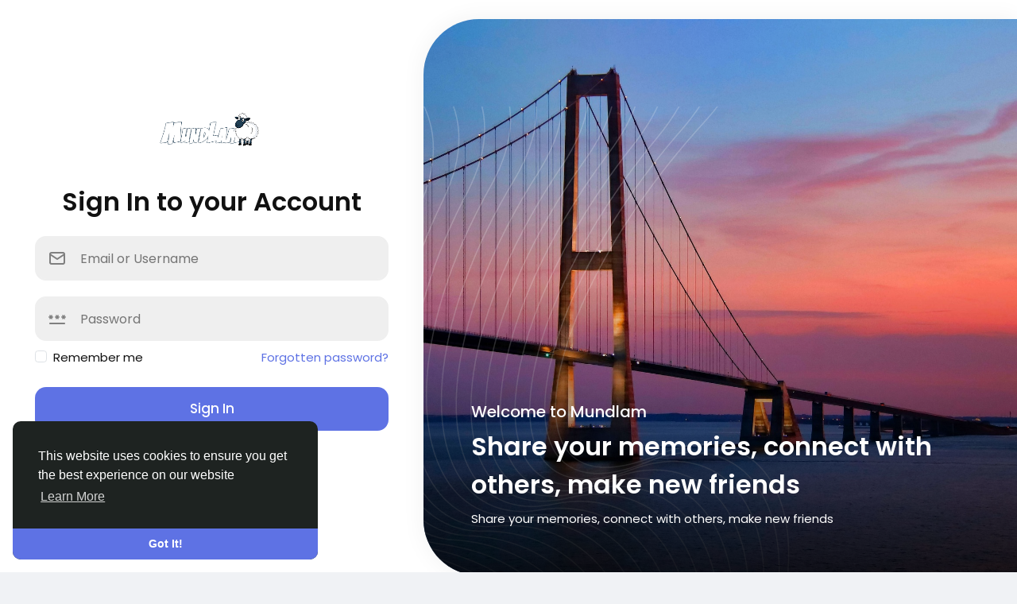

--- FILE ---
content_type: text/html; charset=UTF-8
request_url: https://mundlam.com/?attachment_id=4277
body_size: 51336
content:
  <!doctype html>

<html data-lang="en_us" >

  <head>

    <meta charset="UTF-8">
    <meta name="viewport" content="width=device-width, initial-scale=1">
    <meta name="generator" content="Sngine">
    <meta name="version" content="3.13">

    <!-- Title -->
    <title>Welcome to Mundlam</title>
    <!-- Title -->

    <!-- Meta -->
    <meta name="description" content="Share your memories, connect with others, make new friends">
    <meta name="keywords" content="">
    <!-- Meta -->

    <!-- OG-Meta -->
    <meta property="og:title" content="Welcome to Mundlam" />
    <meta property="og:description" content="Share your memories, connect with others, make new friends" />
    <meta property="og:site_name" content="Mundlam" />
    <meta property="og:image" content="https://mundlam.com/content/themes/default/images/og-image.jpg" />
    <!-- OG-Meta -->

    <!-- Twitter-Meta -->
    <meta name="twitter:card" content="summary_large_image">
    <meta name="twitter:title" content="Welcome to Mundlam" />
    <meta name="twitter:description" content="Share your memories, connect with others, make new friends" />
    <meta name="twitter:image" content="https://mundlam.com/content/themes/default/images/og-image.jpg" />
    <!-- Twitter-Meta -->

    <!-- Favicon -->
          <link rel="shortcut icon" href="https://mundlam.com/content/uploads/photos/2025/02/sngine_a95e5544569f87fe1e7bf4b65a180d45.png" />
        <!-- Favicon -->

    <!-- Fonts [Poppins|Font-Awesome] -->
    <link href="https://fonts.googleapis.com/css?family=Poppins:300,400,500,600,700" rel="stylesheet" crossorigin="anonymous" />
    <link rel="stylesheet" href="https://cdnjs.cloudflare.com/ajax/libs/font-awesome/6.6.0/css/all.min.css" integrity="sha512-Kc323vGBEqzTmouAECnVceyQqyqdsSiqLQISBL29aUW4U/M7pSPA/gEUZQqv1cwx4OnYxTxve5UMg5GT6L4JJg==" crossorigin="anonymous" referrerpolicy="no-referrer" />
    <!-- Fonts [Poppins|Font-Awesome] -->

    <!-- CSS -->
          <link href="https://mundlam.com/node_modules/bootstrap/dist/css/bootstrap.min.css" rel="stylesheet">
      <style>
        :root{--body-font-family:Poppins,Helvetica,"sans-serif";--body-bg-color:#f0f2f5;--body-bg-color-dark:#1E252B;--body-color:#111;--body-color-dark:#c1d4e3;--link-color:#5e72e4;--header-bg-color:#fff;--header-bg-color-dark:#262D34;--card-dark-color:#262D34;--card-dark-divider:#2e3f4d;--card-dark-hover:#2b3843;--card-dark-input:#1e252b;--card-dark-input-color:#eaeaea;--plyr-color-main:#5e72e4}body{font-family:var(--body-font-family);padding-top:70px;font-size:15px;color:var(--body-color);background-color:var(--body-bg-color);position:relative}body.night-mode{color:var(--body-color-dark);background-color:var(--body-bg-color-dark)}body.n_activated,body.n_live{padding-top:120px}ul{margin:0;padding:0;list-style:none}a{color:var(--link-color);text-decoration:none}a:hover{text-decoration:none}pre{padding:15px;font-size:13px;word-break:break-all;word-wrap:break-word;background-color:#f7f7f7;border:1px solid #dbdbdb;border-radius:4px}body.night-mode pre{color:var(--body-color-dark);background-color:var(--card-dark-input);border-color:var(--card-dark-divider)}.header-icon,.header-icon *{color:#111 ! important;fill:#111 ! important}body.night-mode .header-icon,body.night-mode .header-icon *{color:#c1d4e3 ! important;fill:#c1d4e3 ! important}.header-icon.active,.header-icon.active *,body.night-mode .header-icon.active,body.night-mode .header-icon.active *{color:var(--link-color) ! important;fill:var(--link-color) ! important}.main-icon,.main-icon *,.x-form-tools{color:#5e72e4 ! important;fill:#5e72e4 ! important}body.night-mode .main-icon,body.night-mode .main-icon *,body.night-mode .x-form-tools{color:#5e72e4 ! important;fill:#5e72e4 ! important}.action-icon,.action-icon *{color:#111 ! important;fill:#111 ! important}body.night-mode .action-icon,body.night-mode .action-icon *{color:#c1d4e3 ! important;fill:#c1d4e3 ! important}.white-icon,.white-icon *{color:#fff ! important;fill:#fff ! important}.danger-icon,.danger-icon *{color:#cb2027 ! important;fill:#cb2027 ! important}.svg-container{display:inline-block}.svg-container svg{width:inherit !important;height:inherit !important}.custom-scrollbar ::-webkit-scrollbar{visibility:hidden;height:8px;width:8px}.custom-scrollbar ::-webkit-scrollbar-thumb{visibility:hidden;border-radius:4px;background:#808080}.custom-scrollbar:hover ::-webkit-scrollbar,.custom-scrollbar:hover ::-webkit-scrollbar-thumb{visibility:visible}.tooltip-inner{font-family:var(--body-font-family);white-space:nowrap;max-width:none}body.night-mode .text-muted{color:#798ea4 !important}.badge.badge-lg{font-size:100%}body.night-mode .pagination .page-link{background:var(--card-dark-color);border-color:var(--card-dark-divider);color:var(--body-color-dark)}body.night-mode .img-thumbnail{background:var(--card-dark-color);border-color:var(--card-dark-divider)}.packages-permissions .list-group-item{border-width:0 0 1px 0}body.night-mode .list-group-item{background:var(--card-dark-color);border-color:var(--card-dark-divider);color:var(--body-color-dark)}.nav-link{color:var(--link-color)}.nav-pills.nav-search .nav-item,.nav-pills.nav-started .nav-item{margin-right:10px;margin-bottom:10px}.nav-pills.nav-search .nav-item:last-child,.nav-pills.nav-started .nav-item:last-child{margin-right:0}.nav-pills.nav-search .nav-link:not(.active){background:#fff}.nav-pills.nav-started .nav-link{padding-top:15px;padding-bottom:15px}.nav-pills.nav-started .nav-link:not(.active){background:#f3f3f3}body.night-mode .nav-pills.nav-search .nav-link:not(.active),body.night-mode .nav-pills.nav-started .nav-link:not(.active){background:var(--card-dark-color);color:#fff}body.night-mode .nav-pills.nav-search .nav-link:not(.active):hover,body.night-mode .nav-pills.nav-started .nav-link:not(.active):hover{background:var(--card-dark-hover)}body.night-mode .nav-tabs{border-bottom-color:var(--card-dark-divider)}body.night-mode .nav-tabs .nav-item.show .nav-link,body.night-mode .nav-tabs .nav-link.active{color:var(--body-color-dark);border-color:var(--card-dark-divider);background-color:var(--card-dark-divider)}body.night-mode .nav-tabs .nav-link:not(.active):hover{border-color:var(--card-dark-divider)}.dropdown{outline:none}.dropdown-item.active,.dropdown-item:active{background-color:var(--link-color)}.dropdown-divider{border-color:#f4f4f4;margin-left:20px;margin-right:20px}.dropdown-menu{min-width:260px;border:0;box-shadow:rgb(0 0 0 / 10%) 0 10px 15px -3px,rgb(0 0 0 / 10%) 0 4px 6px -4px}body.night-mode .dropdown-menu{color:var(--body-color-dark);background:var(--header-bg-color-dark);box-shadow:0 6px 12px rgba(0,0,0,0.175)}.dropdown-menu .dropdown-item{font-size:15px;padding:12px 26px}body.night-mode .dropdown-item{color:var(--body-color-dark)}body.night-mode .dropdown-item:focus,body.night-mode .dropdown-item:hover{color:var(--body-color-dark);background-color:var(--card-dark-hover)}body.night-mode .dropdown-divider{border-top-color:var(--card-dark-divider)}.modal{z-index:999999}body.night-mode .modal-content{background-color:var(--card-dark-color)}body.night-mode .modal-header,body.night-mode .modal-footer{border-color:var(--card-dark-divider)}.modal-header.with-nav{padding-bottom:0;border-bottom:0}.alert{padding:16px 24px;border-radius:16px}.alert-link:hover{text-decoration:underline}.alert-dismissible{padding-right:72px}.alert-primary{color:#fff;border-color:#7889e8;background-color:#7889e8}.alert-primary hr{border-top-color:#6276e4}.alert-secondary{color:#212529;border-color:#f6f7f8;background-color:#f6f7f8}.alert-secondary hr{border-top-color:#e8eaed}.alert-success{color:#fff;border-color:#4fd69c;background-color:#4fd69c}.alert-success hr{border-top-color:#3ad190}.alert-info{color:#fff;border-color:#37d5f2;background-color:#37d5f2}.alert-info hr{border-top-color:#1fd0f0}.alert-warning{color:#fff;border-color:#fc7c5f;background-color:#fc7c5f}.alert-warning hr{border-top-color:#fc6846}.alert-danger{color:#fff;border-color:#f75676;background-color:#f75676}.alert-danger hr{border-top-color:#f63e62}.alert-light{color:#fff;border-color:#bac1c8;background-color:#bac1c8}.alert-light hr{border-top-color:#acb4bd}.alert-dark{color:#fff;border-color:#45484b;background-color:#45484b}.alert-dark hr{border-top-color:#393b3e}.alert-post{background:#f8f9fa;color:var(--link-color);font-weight:600;box-shadow:0 1px 1px rgba(0,0,0,0.05)}body.night-mode .alert-post{background:var(--card-dark-hover)}.alert-chat{background:#f4f4f4;width:75%;padding:15px 25px !important;margin:0 auto !important;color:#555;border-top-left-radius:0;border-top-right-radius:0}body.night-mode .alert-chat{background:var(--card-dark-input)}.alert .title{padding-bottom:8px;margin-bottom:10px;font-weight:600;border-bottom:1px solid #00012}.alert .icon{display:table-cell;vertical-align:middle;padding-right:10px}.alert .text{display:table-cell;vertical-align:top;text-align:left}.btn{font-size:13px;font-weight:600;padding:1rem 2.5rem;white-space:nowrap;box-shadow:none !important}.btn.focus,.btn:focus{outline:0;box-shadow:none}.btn.disabled,.btn:disabled{box-shadow:none}.btn-lg,.btn-group-lg>.btn{font-size:14px;padding:16px 96px}.btn-md,.btn-group-md>.btn{font-size:12px;padding:0.75rem 1.85rem}.btn-sm,.btn-group-sm>.btn{font-size:11px;padding:8px 26px}.btn-icon{padding:12px 14px}.btn-lg.btn-icon{padding:19px 22px}.btn-md.btn-icon{padding:20px}.btn-sm.btn-icon{padding:5px 8px}.btn-primary,.btn-primary.disabled,.btn-primary:disabled,.btn-primary:not(:disabled):not(.disabled).active,.btn-primary:not(:disabled):not(.disabled):active,.show>.btn-primary.dropdown-toggle{color:#fff;border-color:#5e72e4;background-color:#5e72e4}.btn-primary{box-shadow:0 4px 6px rgba(50,50,93,0.11),0 1px 3px rgba(0,0,0,0.08)}.btn-primary:hover{color:#fff;border-color:#4d61cf;background-color:#4d61cf}.btn-primary.focus,.btn-primary:focus{box-shadow:0 4px 6px rgba(50,50,93,0.11),0 1px 3px rgba(0,0,0,0.08),0 rgba(94,114,228,0.5)}.btn-primary:not(:disabled):not(.disabled).active:focus,.btn-primary:not(:disabled):not(.disabled):active:focus,.show>.btn-primary.dropdown-toggle:focus{box-shadow:none}.btn-secondary,.btn-secondary.disabled,.btn-secondary:disabled,.btn-secondary:not(:disabled):not(.disabled).active,.btn-secondary:not(:disabled):not(.disabled):active,.show>.btn-secondary.dropdown-toggle{color:#212529;border-color:#f7fafc;background-color:#f7fafc}.btn-secondary{box-shadow:0 4px 6px rgba(50,50,93,0.11),0 1px 3px rgba(0,0,0,0.08)}.btn-secondary:hover{color:#212529;border-color:#f1f4f6;background-color:#f1f4f6}.btn-secondary.focus,.btn-secondary:focus{box-shadow:0 4px 6px rgba(50,50,93,0.11),0 1px 3px rgba(0,0,0,0.08),0 rgba(247,250,252,0.5)}.btn-secondary:not(:disabled):not(.disabled).active:focus,.btn-secondary:not(:disabled):not(.disabled):active:focus,.show>.btn-secondary.dropdown-toggle:focus{box-shadow:none}body.night-mode .btn-secondary{color:#f1f1f1;border-color:#262d34;background-color:#262d34}.btn-success,.btn-success.disabled,.btn-success:disabled,.btn-success:not(:disabled):not(.disabled).active,.btn-success:not(:disabled):not(.disabled):active,.show>.btn-success.dropdown-toggle{color:#fff;border-color:#2dce89;background-color:#2dce89}.btn-success{box-shadow:0 4px 6px rgba(50,50,93,0.11),0 1px 3px rgba(0,0,0,0.08)}.btn-success:hover{color:#fff;border-color:#2bc080;background-color:#2bc080}.btn-success.focus,.btn-success:focus{box-shadow:0 4px 6px rgba(50,50,93,0.11),0 1px 3px rgba(0,0,0,0.08),0 rgba(45,206,137,0.5)}.btn-success:not(:disabled):not(.disabled).active:focus,.btn-success:not(:disabled):not(.disabled):active:focus,.show>.btn-success.dropdown-toggle:focus{box-shadow:none}.btn-info,.btn-info.disabled,.btn-info:disabled,.btn-info:not(:disabled):not(.disabled).active,.btn-info:not(:disabled):not(.disabled):active,.show>.btn-info.dropdown-toggle{color:#fff;border-color:#11cdef;background-color:#11cdef}.btn-info{box-shadow:0 4px 6px rgba(50,50,93,0.11),0 1px 3px rgba(0,0,0,0.08)}.btn-info:hover{color:#fff;border-color:#10bede;background-color:#10bede}.btn-info.focus,.btn-info:focus{box-shadow:0 4px 6px rgba(50,50,93,0.11),0 1px 3px rgba(0,0,0,0.08),0 rgba(17,205,239,0.5)}.btn-info:not(:disabled):not(.disabled).active:focus,.btn-info:not(:disabled):not(.disabled):active:focus,.show>.btn-info.dropdown-toggle:focus{box-shadow:none}.btn-warning,.btn-warning.disabled,.btn-warning:disabled,.btn-warning:not(:disabled):not(.disabled).active,.btn-warning:not(:disabled):not(.disabled):active,.show>.btn-warning.dropdown-toggle{color:#fff;border-color:#fb6340;background-color:#fb6340}.btn-warning{box-shadow:0 4px 6px rgba(50,50,93,0.11),0 1px 3px rgba(0,0,0,0.08)}.btn-warning:hover{color:#fff;border-color:#f0603f;background-color:#f0603f}.btn-warning.focus,.btn-warning:focus{box-shadow:0 4px 6px rgba(50,50,93,0.11),0 1px 3px rgba(0,0,0,0.08),0 rgba(251,99,64,0.5)}.btn-warning:not(:disabled):not(.disabled).active:focus,.btn-warning:not(:disabled):not(.disabled):active:focus,.show>.btn-warning.dropdown-toggle:focus{box-shadow:none}.btn-danger,.btn-danger.disabled,.btn-danger:disabled,.btn-danger:not(:disabled):not(.disabled).active,.btn-danger:not(:disabled):not(.disabled):active,.show>.btn-danger.dropdown-toggle{color:#fff;border-color:#f5365c;background-color:#f5365c}.btn-danger{box-shadow:0 4px 6px rgba(50,50,93,0.11),0 1px 3px rgba(0,0,0,0.08)}.btn-danger:hover{color:#fff;border-color:#eb3357;background-color:#eb3357}.btn-danger.focus,.btn-danger:focus{box-shadow:0 4px 6px rgba(50,50,93,0.11),0 1px 3px rgba(0,0,0,0.08),0 rgba(245,54,92,0.5)}.btn-danger:not(:disabled):not(.disabled).active:focus,.btn-danger:not(:disabled):not(.disabled):active:focus,.show>.btn-danger.dropdown-toggle:focus{box-shadow:none}.btn-light,.btn-light.disabled,.btn-light:disabled,.btn-light:not(:disabled):not(.disabled).active,.btn-light:not(:disabled):not(.disabled):active,.show>.btn-light.dropdown-toggle{color:#363853;border-color:#f2f2f2;background-color:#f2f2f2}.btn-light{box-shadow:0 4px 6px rgba(50,50,93,0.11),0 1px 3px rgba(0,0,0,0.08)}.btn-light:hover{color:#fff;border-color:#a5adb4;background-color:#a5adb4}.btn-light.focus,.btn-light:focus{box-shadow:0 4px 6px rgba(50,50,93,0.11),0 1px 3px rgba(0,0,0,0.08),0 rgba(173,181,189,0.5)}.btn-light:not(:disabled):not(.disabled).active:focus,.btn-light:not(:disabled):not(.disabled):active:focus,.show>.btn-light.dropdown-toggle:focus{box-shadow:none}.btn-dark,.btn-dark.disabled,.btn-dark:disabled,.btn-dark:not(:disabled):not(.disabled).active,.btn-dark:not(:disabled):not(.disabled):active,.show>.btn-dark.dropdown-toggle{color:#fff;border-color:#212529;background-color:#212529}.btn-dark{box-shadow:0 4px 6px rgba(50,50,93,0.11),0 1px 3px rgba(0,0,0,0.08)}.btn-dark:hover{color:#fff;border-color:#212529;background-color:#212529}.btn-dark.focus,.btn-dark:focus{box-shadow:0 4px 6px rgba(50,50,93,0.11),0 1px 3px rgba(0,0,0,0.08),0 rgba(33,37,41,0.5)}.btn-dark:not(:disabled):not(.disabled).active:focus,.btn-dark:not(:disabled):not(.disabled):active:focus,.show>.btn-dark.dropdown-toggle:focus{box-shadow:none}.btn-link{font-weight:400;color:var(--link-color);background-color:transparent}.btn-link:hover{text-decoration:none;color:#233dd2;border-color:transparent;background-color:transparent}.btn-link.focus,.btn-link:focus{text-decoration:none;border-color:transparent;box-shadow:none}.btn-link.disabled,.btn-link:disabled{pointer-events:none;color:#8898aa}.btn-outline-primary{color:#5e72e4;border-color:#5e72e4;background-color:transparent;background-image:none}.btn-outline-primary:hover{color:#fff;border-color:#5e72e4;background-color:#5e72e4}.btn-outline-primary.focus,.btn-outline-primary:focus{box-shadow:0 rgba(94,114,228,0.5)}.btn-outline-primary.disabled,.btn-outline-primary:disabled{color:#5e72e4;background-color:transparent}.btn-outline-primary:not(:disabled):not(.disabled).active,.btn-outline-primary:not(:disabled):not(.disabled):active,.show>.btn-outline-primary.dropdown-toggle{color:#fff;border-color:#5e72e4;background-color:#5e72e4}.btn-outline-primary:not(:disabled):not(.disabled).active:focus,.btn-outline-primary:not(:disabled):not(.disabled):active:focus,.show>.btn-outline-primary.dropdown-toggle:focus{box-shadow:0 rgba(94,114,228,0.5)}.btn-outline-secondary{color:#f7fafc;border-color:#f7fafc;background-color:transparent;background-image:none}.btn-outline-secondary:hover{color:#212529;border-color:#f7fafc;background-color:#f7fafc}.btn-outline-secondary.focus,.btn-outline-secondary:focus{box-shadow:0 rgba(247,250,252,0.5)}.btn-outline-secondary.disabled,.btn-outline-secondary:disabled{color:#f7fafc;background-color:transparent}.btn-outline-secondary:not(:disabled):not(.disabled).active,.btn-outline-secondary:not(:disabled):not(.disabled):active,.show>.btn-outline-secondary.dropdown-toggle{color:#212529;border-color:#f7fafc;background-color:#f7fafc}.btn-outline-secondary:not(:disabled):not(.disabled).active:focus,.btn-outline-secondary:not(:disabled):not(.disabled):active:focus,.show>.btn-outline-secondary.dropdown-toggle:focus{box-shadow:0 rgba(247,250,252,0.5)}.btn-outline-success{color:#2dce89;border-color:#2dce89;background-color:transparent;background-image:none}.btn-outline-success:hover{color:#fff;border-color:#2dce89;background-color:#2dce89}.btn-outline-success.focus,.btn-outline-success:focus{box-shadow:0 rgba(45,206,137,0.5)}.btn-outline-success.disabled,.btn-outline-success:disabled{color:#2dce89;background-color:transparent}.btn-outline-success:not(:disabled):not(.disabled).active,.btn-outline-success:not(:disabled):not(.disabled):active,.show>.btn-outline-success.dropdown-toggle{color:#fff;border-color:#2dce89;background-color:#2dce89}.btn-outline-success:not(:disabled):not(.disabled).active:focus,.btn-outline-success:not(:disabled):not(.disabled):active:focus,.show>.btn-outline-success.dropdown-toggle:focus{box-shadow:0 rgba(45,206,137,0.5)}.btn-outline-info{color:#11cdef;border-color:#11cdef;background-color:transparent;background-image:none}.btn-outline-info:hover{color:#fff;border-color:#11cdef;background-color:#11cdef}.btn-outline-info.focus,.btn-outline-info:focus{box-shadow:0 rgba(17,205,239,0.5)}.btn-outline-info.disabled,.btn-outline-info:disabled{color:#11cdef;background-color:transparent}.btn-outline-info:not(:disabled):not(.disabled).active,.btn-outline-info:not(:disabled):not(.disabled):active,.show>.btn-outline-info.dropdown-toggle{color:#fff;border-color:#11cdef;background-color:#11cdef}.btn-outline-info:not(:disabled):not(.disabled).active:focus,.btn-outline-info:not(:disabled):not(.disabled):active:focus,.show>.btn-outline-info.dropdown-toggle:focus{box-shadow:0 rgba(17,205,239,0.5)}.btn-outline-warning{color:#fb6340;border-color:#fb6340;background-color:transparent;background-image:none}.btn-outline-warning:hover{color:#fff;border-color:#fb6340;background-color:#fb6340}.btn-outline-warning.focus,.btn-outline-warning:focus{box-shadow:0 rgba(251,99,64,0.5)}.btn-outline-warning.disabled,.btn-outline-warning:disabled{color:#fb6340;background-color:transparent}.btn-outline-warning:not(:disabled):not(.disabled).active,.btn-outline-warning:not(:disabled):not(.disabled):active,.show>.btn-outline-warning.dropdown-toggle{color:#fff;border-color:#fb6340;background-color:#fb6340}.btn-outline-warning:not(:disabled):not(.disabled).active:focus,.btn-outline-warning:not(:disabled):not(.disabled):active:focus,.show>.btn-outline-warning.dropdown-toggle:focus{box-shadow:0 rgba(251,99,64,0.5)}.btn-outline-danger{color:#f5365c;border-color:#f5365c;background-color:transparent;background-image:none}.btn-outline-danger:hover{color:#fff;border-color:#f5365c;background-color:#f5365c}.btn-outline-danger.focus,.btn-outline-danger:focus{box-shadow:0 rgba(245,54,92,0.5)}.btn-outline-danger.disabled,.btn-outline-danger:disabled{color:#f5365c;background-color:transparent}.btn-outline-danger:not(:disabled):not(.disabled).active,.btn-outline-danger:not(:disabled):not(.disabled):active,.show>.btn-outline-danger.dropdown-toggle{color:#fff;border-color:#f5365c;background-color:#f5365c}.btn-outline-danger:not(:disabled):not(.disabled).active:focus,.btn-outline-danger:not(:disabled):not(.disabled):active:focus,.show>.btn-outline-danger.dropdown-toggle:focus{box-shadow:0 rgba(245,54,92,0.5)}.btn-outline-light{color:#adb5bd;border-color:#adb5bd;background-color:transparent;background-image:none}.btn-outline-light:hover{color:#fff;border-color:#adb5bd;background-color:#adb5bd}.btn-outline-light.focus,.btn-outline-light:focus{box-shadow:0 rgba(173,181,189,0.5)}.btn-outline-light.disabled,.btn-outline-light:disabled{color:#adb5bd;background-color:transparent}.btn-outline-light:not(:disabled):not(.disabled).active,.btn-outline-light:not(:disabled):not(.disabled):active,.show>.btn-outline-light.dropdown-toggle{color:#fff;border-color:#adb5bd;background-color:#adb5bd}.btn-outline-light:not(:disabled):not(.disabled).active:focus,.btn-outline-light:not(:disabled):not(.disabled):active:focus,.show>.btn-outline-light.dropdown-toggle:focus{box-shadow:0 rgba(173,181,189,0.5)}.btn-outline-dark{color:#212529;border-color:#212529;background-color:transparent;background-image:none}.btn-outline-dark:hover{color:#fff;border-color:#212529;background-color:#212529}.btn-outline-dark.focus,.btn-outline-dark:focus{box-shadow:0 rgba(33,37,41,0.5)}.btn-outline-dark.disabled,.btn-outline-dark:disabled{color:#212529;background-color:transparent}.btn-outline-dark:not(:disabled):not(.disabled).active,.btn-outline-dark:not(:disabled):not(.disabled):active,.show>.btn-outline-dark.dropdown-toggle{color:#fff;border-color:#212529;background-color:#212529}.btn-outline-dark:not(:disabled):not(.disabled).active:focus,.btn-outline-dark:not(:disabled):not(.disabled):active:focus,.show>.btn-outline-dark.dropdown-toggle:focus{box-shadow:0 rgba(33,37,41,0.5)}.btn-rounded{border:0 !important;border-radius:50%}.btn-delete:hover{color:#fff;border-color:#eb3357;background-color:#eb3357}.btn-delete:hover .fa:before{content:"\f1f8"}.btn-payment{background:#f7f7f7}.btn-payment:hover{background:#f1f1f1}body.night-mode .btn-payment{background:var(--card-dark-input)}body.night-mode .btn-payment:hover{background:var(--card-dark-hover)}.btn-voice-start,.btn-voice-stop{display:inline-block;padding:4px 14px;background:#007bff;color:#fff;cursor:pointer;border-radius:18px}.btn-voice-stop{background:red}.btn-chat{background:#fff;padding:15px}body.night-mode .btn-chat{background:var(--card-dark-color)}.btn-chat:hover{background:#f7f7f7}body.night-mode .btn-chat:hover{background:var(--card-dark-hover)}.btn-icon-social{display:inline-block;background:#fbfbfb;width:40px;height:40px;line-height:40px;text-align:center;border-radius:50%}body.night-mode .btn-icon-social{background:var(--card-dark-hover)}.btn-icon-social:hover{background:#f7f7f7}body.night-mode .btn-icon-social:hover{background:var(--card-dark-color)}.btn-social{border-radius:14px;border:2px solid #EFEFEF;padding:10px 18px;gap:14px;font-size:14px;font-weight:500;transition:color .15s ease-in-out,background-color .15s ease-in-out,border-color .15s ease-in-out,box-shadow .15s ease-in-out}.btn-social:hover{background-color:#EFEFEF}body.night-mode .btn-social{border-color:#444a4c;color:#fff}body.night-mode .btn-social:hover{background-color:#444a4c}body.night-mode .form-text{color:var(--body-color-dark)}.form-group{margin-bottom:15px}.form-control,.form-select,.input-group-text{padding:.75rem 1.5rem}body.night-mode .form-control,body.night-mode .form-select,body.night-mode .input-group-text{background-color:var(--card-dark-input);border-color:var(--card-dark-divider);color:var(--card-dark-input-color)}body.night-mode .form-control::placeholder,body.night-mode .form-select::placeholder{color:#72879a}body.night-mode .form-control::-webkit-input-placeholder,body.night-mode .form-select::-webkit-input-placeholder{color:#72879a}body.night-mode .form-control::-moz-placeholder,body.night-mode .form-select::-moz-placeholder{color:#72879a}body.night-mode .input-group-text::placeholder{color:#72879a}body.night-mode .input-group-text::-webkit-input-placeholder{color:#72879a}body.night-mode .input-group-text::-moz-placeholder{color:#72879a}.form-control:focus,.form-select:focus{box-shadow:none}.form-label{font-weight:600;color:#525f7f}body.night-mode .form-label{color:var(--body-color-dark)}body.night-mode .form-control-plaintext{color:var(--body-color-dark)}.input-group .btn{padding-top:9px;padding-bottom:9px}.form-check-label{padding-top:2px}.form-table-row{display:flex;margin-bottom:30px}.form-table-row.disabled{opacity:0.5}.form-table-row>div{flex:1}.form-table-row>div:last-child{flex-basis:auto;flex-grow:0;margin-left:10px}.form-table-row>div.avatar{flex-basis:auto;flex-grow:0;margin-right:10px}.input-money{position:relative}.input-money span{font-size:20px;position:absolute;top:15px;left:0;width:45px;text-align:center}.input-money.right span{left:auto;right:0}.input-money input{font-size:40px;line-height:40px;font-family:opensanslight;margin:0;padding:10px;padding-left:45px;height:60px;outline:0}.input-money.right input{padding-left:10px;padding-right:45px}.card{border:0 none;border-radius:16px;margin-bottom:20px}body.night-mode .card{background:var(--card-dark-color);color:var(--body-color-dark)}.card-header{border:0 none;padding:16px;border-radius:16px 16px 0 0 !important}.card-footer{border-radius:0 0 16px 16px !important;border:0 none}.card-header.with-icon{padding:30px}.card-header.with-nav{padding-bottom:0;border-bottom:0}@media(min-width:768px){.card-header.with-icon{font-size:16px;font-weight:600}}.card-header.block-title{font-size:9px;font-weight:600;text-transform:uppercase;padding:10px 35px;background:transparent}.card-body.with-nav,.card-body.with-list,.card-body.with-form{padding:10px}.card-body .divider,.modal-body .divider{border-top:1px solid #e6ecf5;margin:25px 0}.card-body .divider.dashed,.modal-body .divider.dashed{border-top-style:dashed}body.night-mode .card-body .divider,body.night-mode .modal-body .divider{border-color:var(--card-dark-divider)}@media(min-width:768px){.card-body.page-content{padding:30px}.card-body.static-page-content{padding:50px}}.card-pricing{border:1px solid #f4f4f4}.card-pricing .icon{max-width:42px;border:1px solid #f4f4f4;padding:4px;border-radius:16px}body.night-mode .card-pricing .icon{border-color:var(--card-dark-divider)}.card-pricing .price{font-weight:700}body.night-mode .card-pricing,body.night-mode .card-pricing .list-group-item{border-color:var(--card-dark-divider)}.card-footer-fake{text-align:right;padding:0.75rem 1rem;background-color:rgba(0,0,0,0.03);margin:1rem -1rem -1rem;border-radius:0 0 16px 16px}.bg-gradient-primary{color:#fff !important;background:linear-gradient(87deg,#5e72e4 0,#825ee4 100%) !important}.bg-primary{color:#fff !important;background:#5e72e4 !important}.bg-gradient-secondary{background:linear-gradient(87deg,#f7fafc 0,#f7f8fc 100%) !important}.bg-gradient-success{color:#fff !important;background:linear-gradient(87deg,#2dce89 0,#2dcecc 100%) !important}.bg-gradient-info{color:#fff !important;background:linear-gradient(87deg,#11cdef 0,#1171ef 100%) !important}.bg-gradient-warning{color:#fff !important;background:linear-gradient(87deg,#fb6340 0,#fbb140 100%) !important}.bg-gradient-danger{color:#fff !important;background:linear-gradient(87deg,#f5365c 0,#f56036 100%) !important}.bg-gradient-light{background:linear-gradient(87deg,#adb5bd 0,#adaebd 100%) !important}.bg-gradient-dark{color:#eee;background:linear-gradient(87deg,#212529 0,#212229 100%) !important}.bg-gradient-default{color:#eee;background:linear-gradient(87deg,#172b4d 0,#1a174d 100%) !important}.bg-gradient-white{background:linear-gradient(87deg,#fff 0,#fff 100%) !important}.bg-gradient-neutral{background:linear-gradient(87deg,#fff 0,#fff 100%) !important}.bg-gradient-darker{color:#eee;background:linear-gradient(87deg,#000 0,#000 100%) !important}.bg-gradient-blue{color:#fff !important;background:linear-gradient(87deg,#5e72e4 0,#825ee4 100%) !important}.bg-gradient-indigo{color:#fff !important;background:linear-gradient(87deg,#5603ad 0,#9d03ad 100%) !important}.bg-indigo{color:#fff !important;background:#5603ad !important}.bg-gradient-purple{color:#fff !important;background:linear-gradient(87deg,#8965e0 0,#bc65e0 100%) !important}.bg-gradient-pink{color:#fff !important;background:linear-gradient(87deg,#f3a4b5 0,#f3b4a4 100%) !important}.bg-gradient-red{color:#fff !important;background:linear-gradient(87deg,#f5365c 0,#aa2b07 100%) !important}.bg-red{color:#fff !important;background:#f5365c !important}.bg-gradient-orange{color:#fff !important;background:linear-gradient(87deg,#fb6340 0,#fbb140 100%) !important}.bg-gradient-yellow{color:#666;background:linear-gradient(87deg,#ffd600 0,#beff00 100%) !important}.bg-gradient-green{color:#fff !important;background:linear-gradient(87deg,#2dce89 0,#2dcecc 100%) !important}.bg-gradient-teal{color:#fff !important;background:linear-gradient(87deg,#11cdef 0,#1171ef 100%) !important}.bg-teal{color:#fff !important;background:#1171ef !important}.bg-gradient-cyan{color:#fff !important;background:linear-gradient(87deg,#009688 0,#26b8ab 100%) !important}.bg-gradient-white{color:#000 !important;background:linear-gradient(87deg,#fff 0,#fff 100%) !important}.bg-gradient-gray{color:#fff !important;background:linear-gradient(87deg,#8898aa 0,#888aaa 100%) !important}.bg-gradient-gray-dark{color:#fff !important;background:linear-gradient(87deg,#32325d 0,#44325d 100%) !important}.bg-gradient-light{color:#000 !important;background:linear-gradient(87deg,#ced4da 0,#cecfda 100%) !important}.bg-gradient-lighter{color:#000 !important;background:linear-gradient(87deg,#e9ecef 0,#e9eaef 100%) !important}.bs-callout{background:#fff;padding:20px;margin:20px 0;border-left:5px solid #eee;border-radius:3px}body.night-mode .bs-callout{background:var(--card-dark-input)}.bs-callout h4{margin-top:0;margin-bottom:5px}.bs-callout p:last-child{margin-bottom:0}.bs-callout code{border-radius:3px}.bs-callout+.bs-callout{margin-top:-5px}.bs-callout-default{border-left-color:#777}.bs-callout-default h4{color:#777}.bs-callout-primary{border-left-color:#428bca}.bs-callout-primary h4{color:#428bca}.bs-callout-success{border-left-color:#5cb85c}.bs-callout-success h4{color:#5cb85c}.bs-callout-danger{border-left-color:#d9534f}.bs-callout-danger h4{color:#d9534f}.bs-callout-warning{border-left-color:#f0ad4e}.bs-callout-warning h4{color:#f0ad4e}.bs-callout-info{border-left-color:#5bc0de}.bs-callout-info h4{color:#5bc0de}.bootstrap-select:not(.input-group-btn){height:100%}.bootstrap-select .dropdown-toggle .filter-option{display:inline-block !important;position:static !important;padding:0 !important}.bootstrap-select .btn-outline-light{color:#495057;border-color:#ddd}.bootstrap-select .option .icon{display:table-cell;vertical-align:middle;padding-right:10px}.bootstrap-select .option .text{display:table-cell;vertical-align:top;text-align:left}div.mce-fullscreen{z-index:99999}.ui-autocomplete{position:absolute;top:0;left:0;cursor:default;z-index:9999}.ui-widget-content{background:#fff;color:#444;z-index:99999;padding:10px;border-radius:0 0 3px 3px;box-shadow:0 3px 4px rgba(0,0,0,0.15)}body.night-mode .ui-widget-content{background:var(--header-bg-color-dark);box-shadow:0 6px 12px rgba(0,0,0,0.175)}.ui-menu-item{position:relative;margin:0;padding:5px 0;border-radius:3px;cursor:pointer}.ui-menu-item:hover{background:#efefef}body.night-mode .ui-menu-item:hover{background:#424242}.ui-menu-item a{color:#444}body.night-mode .ui-menu-item a{color:#e5e5e5}.ui-menu-item img{width:30px;margin:5px;border-radius:50%}.ui-menu-item span{font-size:13px}.ui-helper-hidden-accessible{display:none}.tagify{width:100%}body.night-mode .tagify{border-color:var(--card-dark-divider);color:var(--body-color-dark)}body.night-mode .tagify__dropdown,body.night-mode .tagify__dropdown__wrapper{background-color:var(--card-dark-input);border-color:var(--card-dark-divider)}body.night-mode .tagify__dropdown__item--active{background-color:var(--card-dark-input)}.cc-window.cc-floating{border-radius:10px}.table>:not(caption)>*>*{padding:.875rem .875rem}.tagify{border-radius:var(--bs-border-radius)}.plyr.fluid-video.non-fullscreen .plyr__video-wrapper{max-height:calc(100vh - 350px);width:auto;height:auto;max-width:100%;overflow:hidden}.plyr.fluid-video.non-fullscreen .plyr__video-wrapper video{max-height:calc(100vh - 350px)}.plyr.fluid-video.fullscreen .plyr__video-wrapper{max-height:100%;height:100%;width:100%}.plyr.fluid-video.fullscreen .plyr__video-wrapper video{max-height:100%}.main-wrapper{width:100%;min-width:260px}.top-bar{position:fixed;top:0;left:0;right:0;height:50px;font-size:13px;line-height:50px;background:#fff2cc;color:#333;z-index:1001}@media(min-width:768px){.top-bar .col-sm-5{text-align:right}}.top-bar.danger{background:#ce3426;color:#fff}.top-bar.danger a{color:#fff200}.top-bar.danger a:hover{text-decoration:underline}.bottom-bar{position:fixed;bottom:10px;left:50%;transform:translate(-50%,0);z-index:1001}.logged-as-container{background:rgb(93 114 228 / 100%);padding:20px 40px;border-radius:16px;color:#fff}.logged-as-container a{color:#fff200}.main-header{position:fixed;top:0;left:0;right:0;height:70px;background:var(--header-bg-color);z-index:1001}body.night-mode .main-header{background:var(--header-bg-color-dark);box-shadow:0 1px 4px rgba(0,0,0,0.2)}body.modal-open .main-header,body.modal-open .top-bar{padding-right:17px !important}@media(min-width:768px){body.modal-open:not(.n_chat) .main-header,body.modal-open:not(.n_chat) .top-bar{padding-right:74px !important}}@media(min-width:1200px){.main-wrapper,.top-bar,.main-header{padding-right:75px}body.n_chat .main-wrapper,body.n_chat .top-bar,body.n_chat .main-header{padding-right:0}}body.n_activated .main-header,body.n_live .main-header{top:50px}.main-header .logo-wrapper{position:relative;padding-left:48px;height:70px;overflow:hidden;word-break:break-all}@media(min-width:768px){.main-header .logo-wrapper{padding-left:0}}.main-header .logo{display:block;font-size:32px;font-weight:600;line-height:70px;opacity:1}.main-header img.logo-light{display:inline-block}body.night-mode .main-header img.logo-light{display:none}.main-header img.logo-dark{display:none}body.night-mode .main-header img.logo-dark{display:inline-block}.main-header .logo:hover{opacity:0.8;text-decoration:none}.main-header .logo img{max-height:50px}.main-header .menu-icon{position:absolute;top:10px;left:0;display:block;text-align:center;color:#fff;height:50px;padding:15px 14px;line-height:100%;border-radius:4px}.main-header .menu-icon:hover{background-color:rgba(255,255,255,0.1)}.main-header .search-wrapper{position:relative}.main-header .search-input-icon{position:absolute;top:10px;right:12px}.main-header .search-wrapper .form-control{height:44px;margin-top:13px;margin-bottom:8px;padding-right:34px;box-shadow:none;background:#f2f2f2;border:0 none;border-radius:8px;color:#222;font-size:16px}body.night-mode .main-header .search-wrapper .form-control{background:var(--body-bg-color-dark);color:var(--body-color-dark)}.main-header .search-wrapper .form-control::placeholder{color:#999}.main-header .search-wrapper .form-control::-webkit-input-placeholder{color:#999}.main-header .search-wrapper .form-control:-moz-placeholder{color:#999;opacity:1}body.night-mode .main-header .search-wrapper .form-control::placeholder{color:#72879a}body.night-mode .main-header .search-wrapper .form-control::-webkit-input-placeholder{color:#72879a}body.night-mode .main-header .search-wrapper .form-control:-moz-placeholder{color:#72879a;opacity:1}.navbar-wrapper>ul{display:flex}.navbar-wrapper>ul>li{flex:1;text-align:center;margin:0 2px}.navbar-wrapper>ul>li.mini-search{flex:4}.navbar-wrapper>ul>li>a{position:relative;display:block;text-align:center;height:50px;margin-top:10px;padding:0 10px;line-height:50px;border-radius:8px}.navbar-wrapper>ul>li>a:hover{background-color:rgb(160 160 160 / 10%)}body.night-mode .navbar-wrapper>ul>li>a:hover{background-color:rgb(234 234 234 / 10%)}.navbar-wrapper>ul>li.dropdown.show>a{background-color:rgba(255,255,255,0.1)}body.night-mode .navbar-wrapper>ul>li.dropdown.show>a{background-color:#494c62}.navbar-wrapper .counter{position:absolute;top:5px;right:0;padding:2px 4px;color:#fff;font-size:10px;line-height:14px;font-weight:600;border-radius:3px}.navbar-wrapper .counter.red{background:#ff5e3a}.navbar-wrapper .counter.blue{background:#38a9ff}.navbar-wrapper .counter.purple{background:#7c5ac2}.user-menu>img{display:inline-block;margin-top:-5px;height:20px;width:20px;border-radius:50%}@media(min-width:768px){.user-menu>img{height:25px;width:25px}}.main-header .user-menu .title{display:none}.footer-bottom-bar .user-menu.dropdown-toggle::after{content:none}.navbar-wrapper>ul>li.dropdown{position:static}@media(min-width:768px){.navbar-wrapper>ul>li.dropdown{position:relative}}.dropdown-widget{width:100%;padding-bottom:0;padding-top:0}.dropdown-widget-header{padding:12px;font-size:11px;border-bottom:1px solid #f4f4f4}body.night-mode .dropdown-widget-header{border-color:var(--card-dark-divider)}.dropdown-widget-header .title{font-size:16px;line-height:22px;font-weight:500}.dropdown-widget-header a:hover{text-decoration:underline}.dropdown-widget-body{padding:0;font-size:12px}.dropdown-widget-body .title{border-top:1px solid #e4e4e4;border-bottom:1px solid #e4e4e4;color:#9a9fbf;padding:8px;display:block;font-size:11px;font-weight:600;line-height:16px}body.night-mode .dropdown-widget-body .title{border-color:var(--card-dark-divider)}.dropdown-widget-footer{display:block;padding:10px 0;border-top:1px solid #f4f4f4;border-bottom:0 none;text-align:center;font-size:13px}body.night-mode .dropdown-widget-footer{border-color:var(--card-dark-divider)}.dropdown-widget-footer:hover{text-decoration:underline}@media(min-width:768px){.dropdown-widget{min-width:380px !important}.dropdown-widget.dropdown-search{border-radius:0.375rem}}.no-data{padding:8px 20px;background:#f7f7f7;border-radius:10px;font-weight:500}body.night-mode .no-data{background:var(--card-dark-input)}.payment-plans{display:flex;flex-wrap:wrap;gap:10px}.payment-plan{flex-basis:100%;background:#f9f9f9;padding:15px 30px;border-radius:16px}@media(min-width:1400px){.payment-plan{flex-basis:49%}.payment-plan.full{flex-basis:100%}}body.night-mode .payment-plan{background:var(--card-dark-input)}.payment-plan.new{display:flex;align-items:center;justify-content:center;color:var(--link-color);cursor:pointer;min-height:150px}.payment-plan.new.address{min-height:220px}.shipping-address{padding:20px;margin-bottom:10px;border:1px solid #f4f4f4;border-radius:16px}body.night-mode .shipping-address{border-color:var(--card-dark-divider)}.section-title{background:#f5f5f5;padding:14px;font-weight:600;text-align:center;border-radius:8px}body.night-mode .section-title{background-color:var(--card-dark-hover)}.heading-small{font-size:12px;padding:4px 0;letter-spacing:.04em;text-transform:uppercase}.hr-heading{display:block;overflow:hidden;text-align:center;white-space:nowrap}.hr-heading-text{position:relative;display:inline-block}.hr-heading-text:before,.hr-heading-text:after{position:absolute;top:50%;width:9999px;height:1px;background:#f4f4f4;content:""}body.night-mode .hr-heading-text:before,body.night-mode .hr-heading-text:after{background:var(--card-dark-divider)}.hr-heading-text:before{right:100%;margin-right:15px}.hr-heading-text:after{left:100%;margin-left:15px}.user-box{display:block;margin:5px;text-align:center;text-decoration:none}.circled-user-box{margin:5px}.circled-user-box .user-box{position:relative;padding-top:100%;margin:0;margin-bottom:20px}.pro-box-wrapper .user-box{width:71px;float:left;opacity:0.55}.pro-box-wrapper.full-opacity .user-box{opacity:1}.pro-box-wrapper .user-box.slick-center{opacity:1;transform:scale(1.1);font-weight:600}.user-box img{width:100%;height:100%;margin:0 auto;border-radius:50%}.circled-user-box .user-box img{position:absolute;top:0;left:0;bottom:0;right:0;object-fit:cover}.pro-box-wrapper .user-box img{width:60px;height:60px;box-shadow:0 1px 2px rgba(0,0,0,0.2)}.user-box .name{margin-top:5px;font-size:11px;word-break:break-word;white-space:nowrap;overflow:hidden;text-overflow:ellipsis}.circled-user-box .user-box .name{position:absolute;left:0;right:0}.ui-box{position:relative;background:#fff;padding:50px 15px 15px;margin-top:50px;margin-bottom:20px;text-align:center;border-radius:16px}.ui-box.darker{background:#f4f4f4}body.night-mode .ui-box{background:var(--card-dark-input)}.ui-box .img{position:absolute;top:-50px;left:50%;transform:translate(-50%);background:#fff;padding:4px;margin:0 auto;border-radius:50%}body.night-mode .ui-box .img{background:var(--card-dark-color)}.ui-box img{height:92px;width:92px;border-radius:50%}.ui-box .btn{box-shadow:none}.stat-panel{border-radius:16px;margin-bottom:20px;overflow:hidden}.stat-panel.border{border:1px solid #e6ecf5}body.night-mode .stat-panel.border{border-color:var(--card-dark-divider) !important}.stat-cell{position:relative;padding:40px}.stat-cell.narrow{padding:25px}.stat-cell .icon{position:absolute;top:20px;right:20px;background:#fff;font-size:20px;width:48px;height:48px;padding:14px;border-radius:50%}.stat-cell .bg-icon{position:absolute;bottom:-5px;right:-5px;font-size:100px;opacity:0.25}.stat-cell a{font-size:12px;color:#fff}.stat-cell a:hover{text-decoration:underline}.main-side-nav{z-index:2}.main-side-nav img{width:24px;height:24px;margin-right:10px}.main-side-nav a,.main-side-nav .static{display:block;font-weight:500;padding:10px 16px;color:#5a5a5a}body.night-mode .main-side-nav a,body.night-mode .main-side-nav .static{color:var(--body-color-dark)}.main-side-nav a[data-bs-toggle="collapse"]:after{font-family:"Font Awesome 5 Free";font-weight:700;font-style:normal;font-variant:normal;float:right;content:"\f107";transition:all 0.15s ease;color:var(--link-color);text-rendering:auto;-webkit-font-smoothing:antialiased}.main-side-nav a[data-bs-toggle="collapse"][aria-expanded="true"]:after{content:"\f106"}.main-side-nav a:hover{color:var(--link-color)}.main-side-nav a.no-border{border-bottom:0}.main-side-nav>li.active>a{background-color:#e5eaef;color:var(--link-color);border-radius:5px}body.night-mode .main-side-nav a:hover,body.night-mode .main-side-nav>li.active>a{background-color:var(--card-dark-hover);color:#fff;border-radius:16px}.main-side-nav ul>li.active>a{color:var(--link-color)}.main-side-nav ul a{margin-left:32px;padding:10px 20px;font-size:13px;border-left:1px solid #e4e4e4}body.night-mode .main-side-nav ul a{color:var(--body-color-dark);border-left-color:var(--card-dark-divider)}.side-nav a,.side-nav .static{display:block;font-weight:500;padding:15px 25px;color:#333}body.night-mode .side-nav a,body.night-mode .side-nav .static{color:var(--body-color-dark)}.side-nav a:hover{color:var(--link-color)}.side-nav a[data-bs-toggle="collapse"]:after{font-family:"Font Awesome 5 Free";font-weight:700;font-style:normal;font-variant:normal;display:inline-block;float:right;content:"\f105";transition:all 0.15s ease;color:#ced4da;text-rendering:auto;-webkit-font-smoothing:antialiased}.side-nav a[data-bs-toggle="collapse"][aria-expanded="true"]:after{transform:rotate(90deg);color:var(--link-color)}.side-nav>li.active>a{background-color:#f6f9fc;color:var(--link-color);border-radius:16px}body.night-mode .side-nav>li.active>a{background-color:var(--card-dark-hover);color:#fff}.side-nav ul>li.active>a{color:var(--link-color)}.side-nav ul a{margin-left:32px;padding:10px 20px;font-size:11px;color:#888da8;border-left:1px solid #eee}body.night-mode .side-nav ul a{border-left-color:var(--card-dark-divider)}.content-tabs{background:#fff;margin-bottom:20px;padding:0 5px;border-radius:8px}body.night-mode .content-tabs{background:var(--card-dark-color)}@media(min-width:768px){.content-tabs{padding:0 10px}}.content-tabs>ul>li{float:left}.content-tabs>ul>li>a{display:block;padding:12px 14px;font-size:12px;line-height:24px;color:#666;transition:all 0.2s ease}body.night-mode .content-tabs>ul>li>a{color:var(--body-color-dark)}@media(min-width:768px){.content-tabs>ul>li>a{padding:20px 28px;font-size:15px}}.content-tabs>ul>li.active>a{color:var(--link-color);font-weight:600;border-bottom:2px solid var(--link-color)}.see-more{text-align:center;margin:10px 0 0;padding:10px}.see-more:hover{text-decoration:underline;cursor:pointer}.see-more.loading:hover{text-decoration:none;cursor:default}.see-more.done:hover{text-decoration:underline;cursor:text}.feeds-item{border-bottom:1px solid #f4f4f4}body.night-mode .feeds-item{border-color:var(--card-dark-divider)}.feeds-item.with-hover:hover{cursor:pointer}.feeds-item:last-child{border-bottom:0 none}.feeds-item.unread{background:#e9eaed}body.night-mode .feeds-item.unread{background:var(--card-dark-input)}.data-container{display:block;width:100%;padding:8px;min-height:56px}.data-container.small{min-height:46px}a.data-container:hover,.data-container.clickable:hover{background:#f6f7f8;text-decoration:none;cursor:pointer}body.night-mode a.data-container:hover,body.night-mode .data-container.clickable:hover{background:var(--card-dark-divider)}.data-avatar{display:block;position:relative;float:left}.data-avatar img{width:30px;height:30px;text-align:center;border-radius:50%}@media(min-width:768px){.data-avatar img{width:40px;height:40px;border-radius:50%}.data-container.small .data-avatar img{width:30px;height:30px}}.data-avatar .left-avatar,.data-avatar .right-avatar{background-size:cover;background-position:center center;float:left;overflow:hidden;width:14px;height:30px;margin-right:1px;border-radius:20px 0 0 20px}.data-avatar .right-avatar{width:15px;margin-right:0;border-radius:0 20px 20px 0}@media(min-width:768px){.data-avatar .left-avatar,.data-avatar .right-avatar{width:19px;height:40px;border-radius:20px 0 0 20px}.data-avatar .right-avatar{width:20px;border-radius:0 20px 20px 0}.data-container.small .data-avatar .left-avatar,.data-container.small .data-avatar .right-avatar{width:14px;height:30px}.data-container.small .data-avatar .right-avatar{width:15px}}.data-reaction{position:absolute;bottom:-4px;right:-6px}.data-content{padding-left:38px;color:#555;font-size:13px}body.night-mode .data-content{color:var(--body-color-dark)}.toast-body .data-content{color:#fff}@media(min-width:768px){.data-content{padding-left:48px;word-wrap:break-word}.data-container.small .data-content{padding-left:38px}}.data-content .data-img{background-color:#fff;border:1px solid #ddd;padding:1px;width:48px;height:48px;object-fit:cover}.data-content .btn{padding:2px 6px;font-size:10px}@media(min-width:576px){.data-content .btn{padding:4px 12px;font-size:12px}}.data-content .name{font-weight:bold}.data-content .time{font-size:10px;color:#888}.data-content .text{word-break:break-all}.x-form{position:relative}.x-form-tools{position:absolute}.x-form-tools>li{float:left;margin-left:4px;padding:4px 2px;border-radius:50%}.x-form-tools>li:first-child{margin-left:0}.x-form-tools>li:hover{background:#f3f3f3;cursor:pointer}body.night-mode .x-form-tools>li:hover{background:var(--card-dark-hover)}.x-form-tools-post,.x-form-tools-attach,.x-form-tools-voice,.x-form-tools-emoji{position:relative;overflow:hidden;display:inline-block;cursor:pointer}@media(min-width:992px){.x-form-tools-post{display:none}}.x-form-tools-attach input[type="file"]{position:absolute;top:0;right:0;min-width:100%;min-height:100%;font-size:100px;text-align:right;filter:alpha(opacity=0);opacity:0;outline:none;background:white;cursor:inherit;display:block}.attachments li{float:left;width:64px;height:64px;margin-right:5px;margin-bottom:5px;transition:padding 0.5s}@media(min-width:768px){.attachments li{width:96px;height:96px}}.attachments li.item{position:relative;cursor:pointer;border-radius:10px}.attachments li.item img{width:64px;height:64px;border-radius:10px}@media(min-width:768px){.attachments li.item img{width:94px;height:94px}}.attachments li.item .name{background:#fafafa;height:100%;width:100%;padding:10px;color:#999;font-size:10px;word-break:break-all}.attachments li.item button{position:absolute;top:2px;right:5px;color:#fff;text-shadow:0 1px 0 #000}.attachments li.loading{padding-top:22px;background:#f3f3f3;border:1px solid #f4f4f4;display:none;border-radius:10px}@media(min-width:768px){.attachments li.loading{padding-top:45px}}body.night-mode .attachments li.loading{background:var(--card-dark-color);border-color:var(--card-dark-divider)}.attachments li.add{position:relative;overflow:hidden;padding:20px 0 0 25px;color:#ddd;font-size:16px;cursor:pointer;border-radius:16px;border:2px dashed #cecece}body.night-mode .attachments li.add{color:var(--body-color-dark);border-color:var(--card-dark-divider)}@media(min-width:768px){.attachments li.add{padding:30px 0 0 35px;font-size:24px}}.x-uploader{overflow:hidden}.x-uploader input[type="file"]{position:absolute;top:0;right:0;min-width:100%;min-height:100%;font-size:100px;text-align:right;opacity:0;outline:none;background:white;cursor:pointer;display:block}.x-uploader .fa{cursor:pointer}.x-image{position:relative;background-size:cover;background-repeat:no-repeat;background-position:center;background-color:#eee;border:1px dashed #ccc;width:96px;height:96px;overflow:hidden;display:block;border-radius:10px}body.night-mode .x-image{background-color:var(--card-dark-input);border-color:var(--card-dark-divider)}.x-image.full{width:100%}.x-image.sm{width:48px;height:48px}.x-image:before{position:absolute;top:0;left:0;right:0;width:100%;height:100%;background:#000;content:"";opacity:0}.x-image:hover.x-image:before{opacity:0.2}.x-image-success{display:none;position:absolute;top:0;left:0;opacity:0.5;background:#000;width:100%;height:100%;padding-top:30%;text-align:center;color:#fff;font-size:12px;transition:all 0.5s}.x-image-loader{display:none;position:absolute;top:0;left:0;opacity:0.5;background:#000;width:100%;height:100%;padding-top:50%;transition:all 0.5s}.x-image.full .x-image-loader{padding-top:20%}.x-image .x-uploader{position:absolute;top:0;bottom:0;left:0;right:0;text-align:center;padding:37px}.x-image.full .x-uploader{padding-top:35px}.x-image button{position:absolute;top:0;right:5px;z-index:2}.x-progress{height:5px;margin:0 1.5rem;border-radius:25px}.tbl-image{width:24px;height:24px;float:left;margin-right:5px;border-radius:50%}.tbl-image.app-icon{width:34px;height:34px;border-radius:4px}.verified-badge{color:#55acee}.pro-badge{color:#e13c4c}.privacy-badge{color:#fff;font-size:16px}.verified-badge:hover,.pro-badge:hover,.privacy-badge:hover{cursor:pointer}.ads-title{font-size:14px;padding:5px 0;margin:0;word-break:break-all}.ads-descrition{font-size:12px;word-break:break-word}.adblock-warning-message{display:none;padding:20px;background:#d30000;text-align:center;color:#fff;border-radius:16px;margin-bottom:20px}.adblock-detector{position:fixed;top:70px;left:0;right:0;display:none;margin-bottom:30px;padding:40px 10px;background:#d30000;text-align:center;font-weight:bold;color:#fff}@media(min-width:768px){.user-popover{position:relative}.user-popover-wrapper{width:400px;min-height:180px;z-index:99999}.user-popover-content{width:400px;position:absolute;top:5px;left:0;border-radius:16px;background-color:#fff;box-shadow:0 1px 12px rgba(0,0,0,0.2);z-index:999999}body.night-mode .user-popover-content{background:var(--card-dark-color)}.user-card{position:relative}.user-card-cover{width:100%;height:120px;background-color:#424242;background-size:cover;background-position:center center;border-radius:16px 16px 0 0}body.night-mode .user-card-cover{background-color:#151a1f}.user-card-avatar{position:absolute;left:15px;bottom:-15px;padding:2px;border-radius:50%;background:#fff;box-shadow:0 0 0 1px rgba(0,0,0,0.3)}body.night-mode .user-card-avatar{background:var(--card-dark-color)}.user-card-avatar img{width:60px;height:60px;border-radius:50%}.user-card-info{position:absolute;left:96px;bottom:10px;color:#fff}.user-card-info a{color:#fff;text-shadow:0 0 3px rgba(0,0,0,0.9)}.user-card-info a:hover{text-decoration:underline}.user-card-info a.name{font-size:20px;font-weight:600}.user-card-info .info{font-size:12px;line-height:15px;text-shadow:0 0 3px rgba(0,0,0,0.9)}.user-card-meta{padding-left:96px;padding-top:10px;font-size:14px;color:#000}body.night-mode .user-card-meta{color:var(--body-color-dark)}.user-popover-content .popover-footer{padding:8px;text-align:center;border-radius:0 0 6px 6px}.user-popover-content .popover-footer .btn{padding:6px 12px;margin-right:5px;margin-bottom:5px}}.trending-item{word-break:break-word;display:block;padding:5px 0;font-size:13px}.trending-item .hash{display:block;color:#fff;font-weight:bold;font-size:14px}.trending-item .frequency{font-size:12px;color:#ffeb00}.trending-item:hover .hash{text-decoration:underline}.sticker{max-height:100px;display:block;margin:0 auto}.publisher-overlay{background:#000;position:fixed;top:0;left:0;right:0;opacity:0;z-index:1002}body.publisher-focus .publisher-overlay{bottom:0;opacity:0.6}.publisher{margin-bottom:20px;background:#fff;border-radius:16px;box-shadow:0 1px 1px rgba(0,0,0,0.05)}body.night-mode .publisher{background:var(--card-dark-color)}body.publisher-focus .publisher{z-index:1003}.publisher.mini{margin-bottom:0;border-radius:0}.publisher-loader{display:none;position:absolute;top:5px;right:10px;z-index:1}.publisher-close{position:absolute;top:5px;right:10px;z-index:1}.publisher-message{position:relative;padding:15px 15px 20px 65px}.publisher-message.no-avatar{padding-left:15px}.publisher-message.colored,.post-colored,.post-colored-preview{height:300px;padding:30px;background-repeat:no-repeat !important;background-size:cover !important}.publisher-message.colored{border-radius:2px 2px 0 0}.post-colored-preview{border-radius:2px}.post-colored-preview.small{height:180px}.post-colored-preview h2{text-align:center;padding-top:100px}.post-colored-preview h4{text-align:center;padding-top:50px}.publisher-message.colored .colored-text-wrapper,.post-colored-text-wrapper{height:240px;display:flex;text-align:center}.publisher-message.colored .colored-text-wrapper{overflow-x:auto}.publisher-avatar{position:absolute;left:15px;top:15px;width:40px;height:40px;padding:2px;border:1px solid #efefef;border-radius:50%}body.night-mode .publisher-avatar{border-color:var(--card-dark-divider)}.publisher-message.colored .publisher-avatar{display:none}.publisher textarea:not(.form-control){background:transparent;direction:ltr;resize:none;outline:none;width:100%;margin-top:5px;padding:0;font-size:16px;line-height:24px;height:24px;border:0 none}body.night-mode .publisher textarea:not(.form-control){color:#fff}.publisher textarea:not(.form-control)::placeholder{color:inherit;opacity:0.65}.publisher textarea:not(.form-control):-ms-input-placeholder{color:inherit;opacity:0.65}.publisher textarea:not(.form-control)::-ms-input-placeholder{color:inherit;opacity:0.65}.publisher-message.colored textarea,.post-colored .post-text{text-align:center;font-size:25px;line-height:30px;font-weight:600;margin:auto}.publisher-message.colored textarea{min-height:60px}.post-colored .post-text a{color:inherit !important;text-decoration:underline !important}.post-colored .post-text a:hover{text-decoration:none !important}.publisher-emojis{display:none;position:absolute;bottom:5px;right:10px}.publisher-emojis .far{cursor:pointer;color:#555}body.night-mode .publisher-emojis .far{color:var(--body-color-dark)}.publisher-slider{display:none}.publisher-scraper{display:none;position:relative;padding:10px}.publisher-scraper video{width:100%}.publisher-scraper img{width:100%;height:auto}.publisher-scraper-remover{position:absolute;top:15px;right:20px;width:26px;height:26px;padding-right:4px;background:#fbfbfb;border:1px solid #eaeaea;border-radius:50%;z-index:1}.publisher-scraper-remover:hover{background:#fff}.publisher-scraper-remover button.close{opacity:0.5}.publisher-attachments{padding:10px 10px 5px}.publisher-meta{position:relative;border-top:1px dashed #eee;font-weight:600;margin:0 15px;padding:8px 0;display:none}body.night-mode .publisher-meta{border-color:var(--card-dark-divider)}.publisher-meta.top{border-top:0;border-bottom:1px dashed #eee}.publisher-meta .svg-container{position:absolute;top:18px;left:14px}.publisher-meta .svg-container.static{position:static}.publisher-meta input{background:#f3f3f3;width:100%;color:var(--link-color);font-weight:600;font-size:14px;line-height:20px;padding:12px 16px 12px 40px;outline:0 none;border:0 none;border-radius:16px}.publisher-meta input.no-icon{padding:12px 16px}body.night-mode .publisher-meta input{color:var(--body-color-dark);background:var(--card-dark-input)}.publisher-meta input::-webkit-input-placeholder{color:#9c9c9c}.publisher-meta input:-moz-placeholder{color:#9c9c9c;opacity:1}.publisher-meta input:-ms-input-placeholder{color:#9c9c9c}.publisher-custom-thumbnail{display:none;position:relative;margin:10px 15px;padding:8px 0;border-top:1px dashed #eee;overflow:hidden}body.night-mode .publisher-custom-thumbnail{border-color:var(--card-dark-divider)}.publisher-custom-thumbnail .x-image{width:100%;height:160px;margin-top:5px}.publisher-custom-thumbnail .x-image-loader{padding-top:80px}#feelings-menu-toggle{white-space:nowrap;padding:5px;cursor:pointer;padding:8px 18px;background:#f3f3f3;color:#6f6f6f;font-weight:600;border-radius:18px}body.night-mode #feelings-menu-toggle{background:var(--card-dark-input)}#feelings-menu-toggle.active{display:table-cell;background:#e2e8f6}body.night-mode #feelings-menu-toggle.active{background:var(--card-dark-input);color:var(--body-color-dark)}#feelings-data{display:table-cell;width:100%;padding-left:5px}#feelings-data span{white-space:nowrap;padding:10px 14px;background:var(--link-color);color:#fff;font-weight:600;border-radius:18px;cursor:pointer}#feelings-data span .twa{vertical-align:middle}.feeling-item{padding:5px;cursor:pointer;color:#666;margin-bottom:5px}body.night-mode .feeling-item{color:var(--body-color-dark)}.feeling-item:hover{background:#fff;color:var(--link-color) !important}body.night-mode .feeling-item:hover{background:var(--card-dark-input)}.feeling-item .icon{display:table-cell;vertical-align:top;padding-right:10px}.feeling-item .data{display:table-cell;vertical-align:middle;width:100%;font-size:1.2em;font-weight:600}.colored-pattern-item{display:inline-block;height:36px;width:36px;padding:0;border:2px solid #fff;border-radius:50%;background-size:cover;cursor:pointer}body.night-mode .colored-pattern-item{border-color:var(--card-dark-input)}.colored-pattern-item.active{box-shadow:0 0 0 2px rgba(51,103,214,0.65)}.dropdown-menu.gif-search{display:none}.gif-search .item{width:33%;float:left;margin-right:1px;margin-bottom:1px}.gif-search .item>img{width:100%;height:fit-content;cursor:pointer}.publisher-tools-tabs{margin:0 15px;padding-top:15px;border-top:1px solid #f4f4f4;border-bottom:1px solid #f4f4f4}body.night-mode .publisher-tools-tabs{border-color:var(--card-dark-divider)}.publisher-tools-tabs .divider{border-top:1px solid #f4f4f4;margin-bottom:15px}body.night-mode .publisher-tools-tabs .divider{border-top-color:var(--card-dark-divider)}.publisher-tools-tab{display:block;background:#f7f7f7;padding:10px 14px;color:#555;font-size:13px;font-weight:700;border-radius:16px;margin-bottom:15px}body.night-mode .publisher-tools-tab{background:var(--card-dark-hover);color:var(--body-color-dark)}.publisher-tools-tab:hover{background:#f3f3f3;color:var(--link-color);cursor:pointer}body.night-mode .publisher-tools-tab:hover{background:var(--card-dark-input)}.publisher-tools-tab.active,body.night-mode .publisher-tools-tab.active{color:var(--link-color)}.publisher-tools-tab.activated{background:#d2e0ff}body.night-mode .publisher-tools-tab.activated{background:var(--card-dark-input)}.publisher-tools-tab[data-tab="video"].activated:after,.publisher-tools-tab[data-tab="audio"].activated:after,.publisher-tools-tab[data-tab="file"].activated:after{content:"";background:transparent;position:absolute;top:0;bottom:0;left:0;right:0;cursor:initial}.publisher-tools-tab.disabled{position:relative}.publisher-tools-tab.disabled:hover{background:#f7f7f7;color:#7f838a;cursor:initial}body.night-mode .publisher-tools-tab.disabled:hover{background:var(--card-dark-input);color:var(--body-color-dark)}.publisher-tools-tab.disabled:after{content:"";background:#fff;position:absolute;top:0;bottom:0;left:0;right:0;opacity:0.6;border-radius:16px}body.night-mode .publisher-tools-tab.disabled:after{background:#000}.publisher-tools-tab.attach{position:relative;overflow:hidden}.publisher-tools-tab.attach form{display:initial}.publisher-tools-tab img{width:24px;height:24px;margin-right:5px}.publisher-footer{text-align:right;padding:15px}.publisher-footer-options{text-align:left;border-bottom:1px solid #f4f4f4;margin-bottom:20px}body.night-mode .publisher-footer-options{border-color:var(--card-dark-divider)}.publisher-footer-buttons{display:flex;justify-content:space-between}.posts-filter{margin-bottom:20px;padding-bottom:5px;border-bottom:1px solid #dfdfdf;line-height:34px;font-weight:600}body.night-mode .posts-filter{border-bottom-color:var(--card-dark-divider)}.posts-filter .btn-group .btn,.posts-filter .btn-group .open .btn.dropdown-toggle,.posts-filter .btn-group .btn-default.active,.posts-filter .btn-group .btn-default:active,.posts-filter .btn-group .open .btn-default.dropdown-toggle{background:#fff;box-shadow:none !important;border:0 none !important;padding:6px 10px !important;border-radius:10px;font-size:13px}body.night-mode .posts-filter .btn-group .btn,body.night-mode .posts-filter .btn-group .open .btn.dropdown-toggle,body.night-mode .posts-filter .btn-group .btn-default.active,body.night-mode .posts-filter .btn-group .btn-default:active,body.night-mode .posts-filter .btn-group .open .btn-default.dropdown-toggle{background:var(--card-dark-color);color:var(--body-color-dark)}.posts-filter .countries-filter{background:#ffff;padding:7px 10px;border-radius:10px;font-size:13px;color:#212529}body.night-mode .posts-filter .countries-filter{background:var(--card-dark-color);color:var(--body-color-dark)}.posts-filter .dropdown-menu:not(.countries-dropdown){min-width:160px}.posts-filter .dropdown-menu .dropdown-item{padding:2px 16px}.add-job-question{background:#f7f7f7;margin:10px 0;padding:10px;font-weight:600;text-align:center;border:1px solid #ddd;border-radius:4px;cursor:pointer}.add-job-question:hover{background:#f3f3f3}body.night-mode .add-job-question{background:var(--card-dark-input);border-color:var(--card-dark-divider)}body.night-mode .add-job-question:hover{background:var(--card-dark-color)}.job-question{background:#f7f7f7;margin:10px 0;padding:20px;border-radius:16px}body.night-mode .job-question{background:var(--card-dark-input)}.job-question .question{font-size:16px;font-weight:bold}.job-question .answer{font-size:14px}.job-candidate-wrapper{padding:15px;border:1px solid #f4f4f4;border-radius:16px;margin-bottom:20px}body.night-mode .job-candidate-wrapper{border-color:var(--card-dark-divider)}.job-candidate-avatar{position:relative;display:table-cell;vertical-align:top;padding-right:10px}.job-candidate-info{display:table-cell;vertical-align:top;width:100%;font-size:14px;word-break:break-word}.job-candidate-info .name{font-size:18px;font-weight:600;margin-bottom:10px}.posts-staging-btn{display:none;position:fixed;top:150px;left:50%;transition:all 0.2s ease;transform:translate(-50%,-50%);z-index:99}.post{position:relative;margin-bottom:20px;background:#fff;border-radius:16px;box-shadow:0 0 30px 0 rgb(82 63 105 / 5%)}body.night-mode .post{background:var(--card-dark-color)}.post.flagged{padding:15px;background:#f6f7f8}.post .pin-icon{position:absolute;right:18px;top:-10px;width:auto;font-size:25px;color:#f9b340}.post.boosted,body.night-mode .post.boosted{border:2px solid #ffa412}.post .boosted-icon{position:absolute;left:-5px;top:-15px;width:auto;padding:3px 6px;font-size:16px;background:#ffa412;color:#fff;border-radius:50%;-ms-transform:rotate(-20deg);-webkit-transform:rotate(-20deg);transform:rotate(-20deg)}.post.pending,body.night-mode .post.pending,.blog.pending,body.night-mode .blog.pending{border:1px dashed #9b9b9b}.post .pending-icon,.blog .pending-icon{position:absolute;right:18px;top:-18px;width:auto;font-size:25px;color:#f9b340}.post.highlighted{border:1px solid #4083a9;box-shadow:inset 0 0 0 1px #4083a9}.post.is_hidden{border:2px dashed #aeaeae;border-radius:8px;z-index:1}.post a:not(.dropdown-item):hover{text-decoration:underline}.post-memory-header{padding:10px 20px;border-bottom:1px solid #f4f4f4;font-size:14px;font-weight:600;text-transform:capitalize}body.night-mode .post-memory-header{border-color:var(--card-dark-divider)}.post-body.with-loader{padding:16px}.post-top-alert{padding:10px 0;background:repeating-linear-gradient(45deg,#606dbc,#606dbc 10px,#465298 10px,#465298 20px);border-radius:8px 8px 0 0;color:#fff;font-weight:500;text-align:center;filter:grayscale(1)}.post-header{padding:16px 16px 0;margin-bottom:10px}.post-avatar{position:relative;display:table-cell;vertical-align:top;padding-right:10px}.post-avatar-anonymous{padding:5px;border-radius:50%;overflow:hidden}.post-avatar-picture{background-size:cover;background-repeat:no-repeat;background-position:center;background-color:#eee;width:100%;height:100%;padding-top:100%;overflow:hidden;min-width:60px;min-height:60px;display:block;border-radius:20px}.post-avatar-picture.small{min-width:25px;min-height:25px}.post-avatar-picture.large{min-width:60px;min-height:60px}.post-avatar-picture.rounded{border-radius:50%}.post-avatar .online-dot{font-size:10px;margin-right:3px;position:absolute;bottom:0;right:4px;border:3px solid #fff;border-radius:50%;color:#65a830}body.night-mode .post-avatar .online-dot{border-color:var(--card-dark-color)}.post-meta{display:table-cell;vertical-align:top;width:100%;word-break:break-word;word-wrap:break-word}.post-meta .dropdown .dropdown-toggle{color:#888;padding:6px 8px;border-radius:10px}.post-meta .dropdown .dropdown-toggle.show,.post-meta .dropdown .dropdown-toggle:hover{color:#666;cursor:pointer;background:#f4f4f4}body.night-mode .post-meta .dropdown .dropdown-toggle.show,body.night-mode .post-meta .dropdown .dropdown-toggle:hover{background:var(--card-dark-divider);color:var(--body-color-dark)}.post-meta .dropdown-toggle:after{display:none !important}.post-author{font-size:14px;line-height:20px;font-weight:bold}.post-time{color:#999;font-size:11px;line-height:16px}.post-time a{color:#999}.post-time .fa:not(.fa-star):hover{cursor:pointer}.post-time .btn-group{}.post-time .btn-group,.post-time .btn-group .btn{background:transparent !important;box-shadow:none !important;border:0 none !important;padding:2px 4px !important;color:#999 !important}.post-time .btn-group .btn:hover{background:#f3f3f3 !important}.post-text{padding:0 16px;text-align:initial;word-break:initial;word-wrap:break-word;overflow:hidden;margin-bottom:10px;transition:height 0.2s}.post-product-container .post-text,.post-media-meta .post-text{padding:0}.post-replace{font-size:15px;line-height:22px}.post-replace>a[data-readmore-toggle]{margin-left:16px}.post-product-container .post-replace>a[data-readmore-toggle]{margin-left:0}.post-text-translation{border-left:2px solid #e9eaee;padding-left:10px;margin-top:10px}.post-text .twa{height:1.6em !important;width:1.6em !important;margin:0 .0665em 0 .15em !important;vertical-align:-0.15em !important;background-size:1.6em 1.6em !important}.post-paid-description{margin-top:20px;padding:20px;background:#f7f7f7}body.night-mode .post-paid-description{background:var(--card-dark-color)}.post-snippet{margin:16px;border:1px solid #f4f4f4;border-radius:16px}body.night-mode .post-snippet{border-color:var(--card-dark-divider)}.post-snippet-toggle{padding:6px;border-radius:4px;text-align:center}.post-edit{padding:0 16px}.post-stats{margin-top:15px;margin-bottom:10px;padding:0 16px;font-size:11px;color:#999}.post-actions{display:flex;margin-top:10px;padding:6px 16px 6px 16px;border-top:1px solid #f4f4f4}body.night-mode .post-actions{border-color:var(--card-dark-divider)}.post-actions .action-btn{flex:1;padding:10px;color:#555;font-size:13px;font-weight:700;line-height:14px;text-align:center;border-radius:14px;transition:all 0.1s ease-in-out}body.night-mode .post-actions .action-btn{color:var(--body-color-dark)}.post-actions .action-btn:hover{background:#f7f7f7;cursor:pointer}body.night-mode .post-actions .action-btn:hover{background:var(--card-dark-hover)}.post-tips{display:flex;gap:10px;margin-top:10px;padding:6px 16px 6px 16px;border-top:1px solid #f4f4f4}body.night-mode .post-tips{border-color:var(--card-dark-divider)}.post-tips .btn{flex:1;font-weight:700;text-align:center;border-radius:14px;transition:all 0.1s ease-in-out}.post-footer{background:#f9f9f9;border-top:1px solid #eee;border-radius:0 0 14px 14px;padding:0 15px}body.night-mode .post-footer{background:var(--card-dark-color);border-top-color:var(--card-dark-divider)}.post-approval{background:#f9f9f9;border-top:1px solid #eee;padding:15px;text-align:right;border-radius:0 0 16px 16px}body.night-mode .post-approval{background:var(--card-dark-color);border-top-color:var(--card-dark-divider)}.post-social-share{padding-bottom:15px;margin-bottom:20px;text-align:center;border-bottom:1px solid #f4f4f4}body.night-mode .post-social-share{border-color:var(--card-dark-divider)}.post-comments{padding-top:10px}.comments-filter{margin-bottom:10px;padding-bottom:10px;border-bottom:1px solid #e6ecf5}body.night-mode .comments-filter{border-bottom-color:var(--card-dark-divider)}.comments-filter .btn-group .btn,.comments-filter .btn-group .open .btn.dropdown-toggle,.comments-filter .btn-group .btn-default.active,.comments-filter .btn-group .btn-default:active,.comments-filter .btn-group .open .btn-default.dropdown-toggle{background:transparent !important;box-shadow:none !important;border:0 none !important;padding-left:0 !important;padding-right:0 !important;color:var(--link-color) !important}.comments-filter .dropdown-menu{min-width:100%}.comments-filter .dropdown-menu .dropdown-item{padding:4px 16px}.pg_wrapper a{display:block;position:relative;width:100%;height:100%;background-size:cover;background-position:center center;background-color:#f5f5f5}body.night-mode .pg_wrapper a{background-color:var(--card-dark-hover)}.pg_wrapper .more{position:absolute;top:0;right:0;left:0;bottom:0;background:rgba(0,0,0,0.3);color:#fff;font-size:2em;font-weight:600;line-height:100%;text-align:center;padding-top:40%}.pg_1x{text-align:center}.pg_1x img{max-width:100%;max-height:680px}.pg_2x{width:50%;float:left;padding-right:1px}.pg_2x>a{padding-bottom:100%}.pg_2o3,.pg_1o3{float:left;margin-right:1px}.pg_1o3{margin-right:-1px}.pg_2o3 .pg_2o3_in{margin-bottom:1px}.pg_2o3 .pg_2o3_in:last-child{margin-bottom:0}.pg_1o3 .pg_1o3_in{margin-bottom:1px}.pg_1o3 .pg_1o3_in:last-child{margin-bottom:0}.post-media{background:#f3f3f3;border-radius:16px}.post-snippet .post-media{border-radius:4px}body.night-mode .post-media{background:var(--card-dark-input)}.post-media.list{background:#fff;box-shadow:none;margin-bottom:15px;border:0}body.night-mode .post-media.list{background:var(--card-dark-color)}.post-media img.img-fluid{width:100%;max-height:350px}.post-media-image-wrapper{position:relative}.post-media-image-meta{position:absolute;bottom:15px;left:15px}.post-media-image{display:block;position:relative}.post-media-image>div{border-radius:16px}.post-media-image img,.post-media-image .image{width:100%;height:100%;overflow:hidden;min-width:100px;min-height:100px;border-radius:16px}.post-media-image .image{background-size:cover;background-repeat:no-repeat;background-position:center center;background-color:#eee;padding-top:50%}body.night-mode .post-media-image .image{background-color:transparent}.post-media-image .source{position:absolute;bottom:10px;left:10px;padding:8px 12px;background:rgba(0,0,0,0.65);color:#fff;font-size:13px;border-radius:10px;text-transform:uppercase}.post-media-image .icon{position:absolute;bottom:-31px;left:50%;margin-left:-31px;padding:15px;background:#fff;border-radius:50%;box-shadow:0 1px 2px rgba(0,0,0,0.2)}body.night-mode .post-media-image .icon{background:var(--card-dark-input)}.embed-facebook-wrapper iframe{display:none}.embed-iframe-wrapper{padding:0 16px}.embed-iframe-wrapper *{width:100% !important}.embed-iframe-wrapper iframe{min-height:100%}.post-media-meta{padding:15px;width:100%;transition:all 0.2s}.post-media-meta .title{display:block;font-size:16px;font-weight:600;line-height:22px;word-break:break-word}.post-media-meta .title:hover{text-decoration:none}.post-media-meta .text{max-height:135px;overflow:hidden}.post-media-meta .info{color:#999;font-size:11px}.post-funding-meta,.post-job-meta,.post-course-meta{padding:15px;padding-bottom:0;text-align:center}.post-funding-meta .funding-title,.post-job-meta .job-title,.post-course-meta .course-title{font-size:18px;font-weight:600;line-height:26px;word-break:break-word}.post-funding-meta .funding-completion{background:#f7f7f7;padding:10px;border:1px solid #e5e5e5;margin-top:10px;border-radius:6px;text-align:left}.post-funding-meta .funding-description,.post-job-meta .job-description,.post-course-meta .course-description{background:#f7f7f7;padding:10px;border:1px solid #e5e5e5;margin-top:10px;border-radius:16px}body.night-mode .funding-completion,body.night-mode .funding-description,body.night-mode .job-description,body.night-mode .course-description{border-color:var(--card-dark-divider);background:var(--card-dark-input)}.post-downloader{border-top:1px solid #eee;border-bottom:1px solid #eee;padding:10px 16px;margin-top:10px}body.night-mode .post-downloader{border-color:var(--card-dark-divider)}.post-downloader .icon{display:table-cell;vertical-align:middle;background-color:#f9f9f9;padding:10px 20px;border-radius:16px}body.night-mode .post-downloader .icon{background-color:var(--card-dark-input)}.post-downloader .info{display:table-cell;vertical-align:top;padding-left:10px;width:100%}.post-product-container{padding:0 16px}.post-product-wrapper{display:flex;background:#f7f7f7;padding:10px 5px;border:1px solid #e5e5e5;font-size:14px;border-radius:16px}body.night-mode .post-product-wrapper{border-color:var(--card-dark-divider);background:var(--card-dark-input)}.post-product-details{flex:1;border-right:1px solid #e5e5e5;text-align:center;vertical-align:middle}body.night-mode .post-product-details{border-color:var(--card-dark-divider)}.post-product-details:last-child{border-right:0}.post-product-details .title{font-weight:600;margin-bottom:3px}.post-product-details .description{color:#555}.post-product-details .description .badge{font-size:13px;padding:4px 12px}body.night-mode .post-product-details .description{color:var(--body-color-dark)}.action-dropdown-menu .fa{margin-right:10px;color:#8b8b8b}.action-dropdown-menu .action{font-size:14px;line-height:18px;font-weight:600}.action-dropdown-menu .action.no-icon{padding-left:22px;font-weight:normal}.action-dropdown-menu .action.no-desc{font-weight:normal}.action-dropdown-menu .action-desc{padding-left:30px;color:#555;font-size:11px;line-height:16px}body.night-mode .action-dropdown-menu .action-desc{color:#a2acb7}.poll-options{padding:0 16px}.poll-option{display:table-cell;vertical-align:top;position:relative;width:100%;padding:8px 12px;background-color:#ebebeb;font-weight:600;border-radius:16px}body.night-mode .poll-option{background-color:var(--card-dark-input)}.poll-option:hover{cursor:pointer;background:#d4d4d4}.poll-option .percentage-bg{position:absolute;top:0;left:0;height:100%;background-color:#89a8e8;border-radius:12px;opacity:0.5}body.night-mode .poll-option .percentage-bg{background-color:var(--link-color)}.poll-voters{display:table-cell;vertical-align:top;padding-left:5px}.poll-voters .more{width:35px;height:35px;background-color:#ebebeb;padding:8px 0;border-radius:50%;font-size:13px;font-weight:600;text-align:center;cursor:pointer}body.night-mode .poll-voters .more{background-color:var(--card-dark-input)}.youtube-player{position:relative;padding-top:56%;height:0;overflow:hidden;max-width:100%;background:#000;border-radius:16px}.youtube-player iframe{position:absolute;top:0;left:0;width:100%;height:100%;background:transparent}.youtube-player img{position:absolute;top:0;bottom:0;left:0;right:0;display:block;margin:auto;max-width:100%;width:100%;height:auto;cursor:pointer;transition:0.4s all}.youtube-player img:hover{filter:brightness(75%)}.youtube-player .play{width:72px;height:72px;left:50%;top:50%;margin-left:-36px;margin-top:-36px;position:absolute;background-image:url(/content/themes/default/images/youtube.png);background-size:contain;cursor:pointer}.youtube-player.with-live .play{width:52px;height:52px;left:50%;top:50%;margin-left:-26px;margin-top:-26px;position:absolute;background-image:url(/content/themes/default/images/play-button.png);background-size:contain;cursor:pointer}.who-shares{background:#f3f3f3}body.night-mode .who-shares{background:var(--body-bg-color-dark)}.post-custom-fileds-wrapper{background:#f7f7f7;padding:10px 20px;border:1px solid #e5e5e5;font-size:14px;border-radius:6px;text-align:left}body.night-mode .post-custom-fileds-wrapper{background:var(--card-dark-color);border-color:var(--card-dark-divider)}.post-custom-fileds-wrapper div:not(:last-child){margin-bottom:10px;padding-bottom:10px;border-bottom:1px solid #e7e7e7}body.night-mode .post-custom-fileds-wrapper div:not(:last-child){border-color:var(--card-dark-divider)}.comment{padding-bottom:10px}.comment-avatar{float:left}.comment-avatar-picture{background-size:cover;background-repeat:no-repeat;background-position:center;background-color:#eee;width:100%;height:100%;padding-top:100%;overflow:hidden;min-width:46px;min-height:46px;display:block;border-radius:50%}.comment-data,.comment-edit{margin-left:56px}.comment-data .img-fluid{max-width:30%;max-height:100px;margin:5px 0}.comment-inner-wrapper{display:flex;margin-bottom:5px}.comment-inner{position:relative;padding:8px 12px;background-color:#fff;border-radius:18px;box-shadow:0 0 1px rgba(0,0,0,0.1)}body.night-mode .comment-inner{background-color:var(--card-dark-input)}.comment-inner:before{content:"";display:block;position:absolute;left:-6px;top:9px;width:0;height:0;border:8px solid transparent;border-left-width:0;border-right-color:#fff;cursor:default;z-index:1;filter:drop-shadow(-1px 1px 0 rgba(0,0,0,0.02))}body.night-mode .comment-inner:before{border-right-color:var(--card-dark-input)}.comment-author{font-weight:500}.comment-text{text-align:initial;word-break:break-word;word-wrap:break-word;overflow:hidden;margin-bottom:5px}.comment-text .twa{font-size:1.4em}.comment-actions>li{float:left;margin-right:8px}.comment-replies{padding-top:10px}.comment-replies>ul{width:100%}.post-form textarea,.comment-form textarea{background:#fff;direction:ltr;display:block;border:0;resize:none;outline:none;width:100%;padding:8px 16px;padding-right:136px;margin:0;font-size:16px;line-height:26px;height:46px;border-radius:12px}.post-form textarea{padding-right:44px}.post-edit .post-form textarea,.post-edit .comment-form textarea{background:#f7f7f7}body.night-mode .post-form textarea,body.night-mode .comment-form textarea{color:var(--card-dark-input-color);background:var(--card-dark-input)}@media(min-width:992px){.comment-form textarea{padding-right:106px}}.post-form .x-form-tools,.comment-form .x-form-tools{bottom:8px;right:14px}.comment-voice-notes,.comment-attachments{background:#fff;padding:10px 14px 4px 14px;margin-top:5px;border:1px solid #eee;border-radius:18px}.comment-voice-notes{display:none;padding:10px}body.night-mode .comment-voice-notes,body.night-mode .comment-attachments{background:transparent;border-color:var(--card-dark-divider)}.comment .comment-btn{display:none;float:right}.comment:hover .comment-btn{display:block}.live-comments .comment:hover .comment-btn{display:none}.comment-btn button.close{font-size:1.4em}.comment .dropdown-toggle-icon{color:#999;padding:5px;border-radius:50%}.comment .dropdown-toggle-icon:hover{background:#e9eaee;cursor:pointer}body.night-mode .comment .dropdown-toggle-icon:hover{background:var(--card-dark-divider)}.blog-container{background:#fff;border-radius:16px;overflow:hidden;margin-bottom:20px;display:block;color:inherit;text-decoration:none;position:relative}body.night-mode .blog-container{background:var(--card-dark-color)}@media(min-width:768px){.blog-container{height:410px}.blog-container.primary{background:var(--link-color)}}.blog-image{min-height:150px}@media(min-width:576px){.blog-image{overflow:hidden;height:150px}}.blog-image img{height:100%;width:100%;object-fit:cover}@media(min-width:768px){.blog-container.primary .blog-image{display:inline-block;width:50%;height:100%;max-height:100%}.blog-container.primary .blog-image img{width:auto;max-width:inherit}}.blog-source{position:absolute;top:110px;left:10px;padding:6px;background:rgba(0,0,0,0.65);color:#fff;font-size:13px;border-radius:3px;text-transform:uppercase}.blog-container.primary .blog-source{bottom:10px;top:auto}.blog-content{padding:10px}@media(min-width:768px){.blog-container.primary .blog-content{color:#fff;display:inline-block;vertical-align:top;width:49%}}.blog-content h3{margin:0;font-weight:900;font-size:20px;text-transform:uppercase}@media(min-width:576px){.blog-container .blog-content h3{overflow:hidden;text-overflow:ellipsis;display:-webkit-box;line-height:24px;max-height:72px;-webkit-line-clamp:3;-webkit-box-orient:vertical}}@media(min-width:768px){.blog-container.primary .blog-content h3{font-size:26px;line-height:30px;max-height:180px;-webkit-line-clamp:6}}.blog-content .text{margin:12px 0;font-size:13px}@media(min-width:576px){.blog-container .blog-content .text{overflow:hidden;text-overflow:ellipsis;display:-webkit-box;line-height:18px;max-height:108px;-webkit-line-clamp:6;-webkit-box-orient:vertical}}@media(min-width:768px){.blog-container.primary .blog-content .text{margin:13px 0;font-size:16px;font-weight:300;line-height:20px;max-height:140px;-webkit-line-clamp:7}}@media(min-width:768px){.blog-container.primary .text-link{color:#eee}}.blog-content .post-avatar{padding-right:5px;padding-top:3px}.blog-more{width:0;height:100%;color:#aaa;background-color:var(--link-color);position:absolute;top:0;opacity:0;text-align:center;-o-transition:all 0.4s ease-out 0s;transition:all 0.4s ease-out 0s}.blog-more span{position:absolute;top:calc(50% - 22px);left:calc(50% - 45px);border:1px solid #fff;display:inline-block;padding:10px 30px;border-radius:16px;color:#fff;font-size:16px}.blog-container:hover .blog-more{width:100%;opacity:0.95}.blog{position:relative;border-radius:16px}.blog-wrapper{background:#fff;padding:30px;border-radius:16px 16px 0 0}.blog-wrapper.no-footer{border-radius:16px}body.night-mode .blog-wrapper{background:var(--card-dark-color)}.blog-wrapper h3{margin-top:0;margin-bottom:20px}.blog-meta-counter{display:inline-block;padding:6px 14px;margin-bottom:5px;font-size:13px;line-height:24px;color:#515eab;background:#f5f5f5;border-radius:12px}.blog-meta-counter:hover{color:#999;background:#e1e1e1;cursor:pointer}.blog-text{font-size:1.2em;line-height:1.6em;word-break:initial;word-wrap:break-word}.blog-text img{max-width:100% !important;height:auto !important}.blog-text iframe{width:100% !important}.blog-tags{margin-top:20px}.blog-tags ul>li{display:inline-block;margin-right:4px;margin-top:4px}.blog-tags ul>li>a{border-radius:12px;background:#f5f5f5;padding:4px 18px;line-height:24px;color:#555;font-weight:600;font-size:13px;text-transform:uppercase;text-align:center;word-break:break-all;word-wrap:break-word;display:inline-block}.blog-tags ul>li>a:hover{background:#b9b9b9;color:#fff}.blogs-widget-header{margin-bottom:20px;border-bottom:1px solid #e1e1e1}body.night-mode .blogs-widget-header{border-color:var(--card-dark-divider)}.blogs-widget-title{display:inline-block;margin:0;margin-bottom:-1px;text-transform:uppercase;white-space:nowrap;font-weight:500;font-size:18px;line-height:40px;color:var(--link-color);border-bottom:1px solid var(--link-color)}.blogs-widget-title.lg{line-height:60px}.blog-categories{margin-bottom:15px}.blog-categories li{float:left;margin-right:5px;margin-bottom:5px}.blog-category{border-radius:12px;background:#d8daf2;padding:4px 14px;line-height:24px;color:#515eab;font-weight:600;font-size:13px;text-transform:uppercase;text-align:center;white-space:nowrap;display:inline-block}body.night-mode .blog-category{background:#3f4851;color:var(--body-color-dark)}.blog-category.small{font-size:9px}.blog-category:hover,body.night-mode .blog-category:hover{background:var(--link-color);color:#fff}.dropdown-menu.auto-complete{display:none}.typeahead{position:relative;float:left}.typeahead input{background:transparent;width:100%;color:#4e5665;font-size:16px;line-height:30px;outline:0 none;border:0 none}body.night-mode .typeahead input{color:#fff}.tags li{float:left;padding:8px 12px;margin:0 3px 3px 0;background:#f4f4f4;font-size:12px;line-height:16px;border-radius:16px}body.night-mode .tags li{background:var(--card-dark-color)}.tags button{font-size:8px;margin-left:4px}.pac-container{z-index:999999}.lightbox-open{overflow:hidden}.lightbox{position:fixed;top:0;right:0;bottom:0;left:0;width:100%;height:100%;background:rgba(0,0,0,0.75);z-index:99999;overflow-y:scroll}@media(min-width:992px){.lightbox{overflow-y:none}}.lightbox-container{display:table;width:100%;box-shadow:0 0 15px 0 rgba(0,0,0,0.6);padding-right:0;padding-left:0}@media(min-width:992px){.lightbox-container{height:100%}}.lightbox-preview{position:relative;display:block;width:100%;vertical-align:middle;background:#000;text-align:center}@media(min-width:992px){.lightbox-preview{display:table-cell;width:60%;max-width:800px}}@media(min-width:1200px){.lightbox-preview{width:70%}}.lightbox-preview.nodata{width:100%}.lightbox-preview.with-live{padding:25px}.lightbox-preview.with-live video{top:0 !important;left:0 !important}.lightbox-exit{position:absolute;top:4%;right:2%;opacity:0.5;color:#fff}.lightbox-exit:hover{opacity:1;cursor:pointer}.lightbox-next,.lightbox-prev{position:absolute;top:50%;opacity:0.5}.lightbox-next{right:2%}.lightbox-prev{left:2%}.lightbox-next:hover,.lightbox-prev:hover{opacity:1;cursor:pointer}.lightbox-next .fa,.lightbox-prev .fa{color:#fff;text-shadow:0 2px 2px rgba(0,0,0,0.5)}.lightbox-download{position:absolute;bottom:4%;left:2%}.lightbox-download a{color:#fff;opacity:0.5}.lightbox-download a:hover{opacity:0.75}.lightbox-preview img{margin:0 auto;max-width:100%;max-height:calc(100vh - 92px)}.lightbox-data{display:block;width:100%;vertical-align:top;background:#fff}@media(min-width:992px){.lightbox-data{display:table-cell;width:40%}}@media(min-width:1200px){.lightbox-data{width:30%}}body.night-mode .lightbox-data{background:var(--card-dark-color)}.lightbox-post{padding:0 8px;height:calc(100vh - 113px)}.stories-wrapper{overflow:auto;padding-bottom:0;margin-bottom:5px}.stories.carousel{overflow:unset !important}.add-story{position:relative;display:inline-block;width:110px;height:160px;margin-bottom:25px;cursor:pointer}.add-story .img{display:block;width:100%;height:100%;background-size:cover;background-position:center;border-radius:16px}.add-story .add{position:absolute;bottom:-16px;left:50%;transform:translateX(-50%);padding:6px;border-radius:16px;background:#fff;font-size:14px;color:var(--link-color);fill:var(--link-color)}body.night-mode .add-story .add{background:var(--card-dark-color)}.stories.sngine.carousel .story{width:110px;max-width:100%}.stories.sngine.carousel .story>.item-link>.item-preview{max-height:100%;height:160px}.stories.sngine .story>a>.item-preview>img{border-radius:16px;padding:2px;border:2px solid var(--link-color)}.stories.sngine .story.seen{opacity:0.5}.stories.carousel .story>.item-link>.info{font-size:13px}#zuck-modal-content .story-viewer.muted .tip.muted{display:none !important}.chat-sidebar{display:none;position:fixed;right:10px;top:80px;bottom:10px;width:65px}body.n_activated .chat-sidebar,body.n_live .chat-sidebar{top:130px}@media(min-width:1200px){.chat-sidebar{display:block}}.chat-sidebar-content{position:absolute;top:0;bottom:120px;width:100%}.chat-avatar-wrapper{margin-bottom:5px;cursor:pointer}.chat-avatar-wrapper:hover .last-seen{opacity:1}.chat-avatar{position:relative;width:50px;height:50px;margin-bottom:5px;margin-left:auto;margin-right:auto}.chat-avatar img{background-size:cover;background-repeat:no-repeat;background-position:center;background-color:#eee;width:100%;height:100%;border-radius:50%}.chat-avatar .online-status{position:absolute;bottom:0;right:4px;border:3px solid var(--body-bg-color);border-radius:50%;font-size:8px;color:#999}body.night-mode .chat-avatar .online-status{border-color:var(--body-bg-color-dark)}.chat-avatar .online-status.online{color:#65a830}.chat-avatar-wrapper .last-seen{opacity:0;background:#e7eaee;color:#666;font-size:8px;padding:2px;border-radius:2px;text-align:center;transition:all 0.3s ease}body.night-mode .chat-avatar-wrapper .last-seen{background:var(--card-dark-color);color:#999}.chat-sidebar.disabled .chat-sidebar-content{opacity:0.3}.chat-sidebar.disabled .chat-sidebar-content .online,.chat-sidebar.disabled .chat-sidebar-content .offline{display:none}.chat-sidebar-footer{position:absolute;bottom:0;width:100%;text-align:right}.chat-widget{display:none;position:fixed;bottom:0;right:10px;width:340px;z-index:1000;box-shadow:0 12px 28px 0 rgb(0 0 0 / 5%),0 2px 10px 0 rgb(0 0 0 / 4%)}@media(min-width:992px){.chat-widget{display:block}}.chat-widget-head{background:var(--header-bg-color);width:100%;padding:10px 16px;border-radius:16px 16px 0 0;min-height:60px;display:flex;align-items:center;justify-content:space-between;border-bottom:1px solid #f4f4f4;cursor:pointer}body.night-mode .chat-widget-head{background:var(--card-dark-color);border-color:var(--card-dark-divider)}.chat-head-label{display:none;position:absolute;top:-15px;right:5px}.chat-widget.chat-box.new .chat-head-label{display:block}.chat-user-card{display:flex;align-items:center;min-width:0}.chat-user-card .avatar{width:40px;height:40px;border-radius:50%;margin-right:10px;position:relative}.chat-user-card .avatar img{width:100%;height:100%;object-fit:cover;border-radius:50%}.chat-user-card .name{font-size:14px;font-weight:600;color:#555;white-space:nowrap;overflow:hidden;text-overflow:ellipsis;max-width:100%}body.night-mode .chat-user-card .name{color:var(--body-color-dark)}.chat-user-card .name>span{white-space:nowrap;overflow:hidden;text-overflow:ellipsis;max-width:100%;line-height:normal}.chat-user-card .online-status{position:absolute;bottom:0;right:0;border:2px solid #fff;border-radius:50%;font-size:9px;color:#65a830}.chat-user-card .online-status.offline{color:#999}.chat-head-btns{flex:0 0 auto}.chat-head-btn{margin-right:4px;background:#fff;padding:4px;border-radius:10px}body.night-mode .chat-head-btn{background:var(--card-dark-color)}.chat-head-btn:last-child{margin-right:0}.chat-head-btn:hover{background:#f4f4f4;cursor:pointer}body.night-mode .chat-head-btn:hover{background:var(--card-dark-divider)}.chat-widget-content{position:relative;display:none;background:#fff;padding:0}body.night-mode .chat-widget-content{background:var(--card-dark-color)}.chat-to{position:absolute;top:0;left:0;right:0;background:#fff;border-bottom:1px solid #f4f4f4;padding:10px 10px 10px 40px}body.night-mode .chat-to{background:var(--card-dark-input);border-color:var(--card-dark-divider)}.chat-to .to{position:absolute;top:10px;left:10px}.panel-messages .chat-to{padding-top:10px;padding-bottom:10px}.panel-messages .chat-to .to{top:10px}.chat-conversations{padding:0 7px}.chat-typing{display:none;padding:10px}.loading-dots:after{content:" .";animation:dots 1s steps(5,end) infinite}@keyframes dots{0%,20%{color:rgba(0,0,0,0);text-shadow:.25em 0 0 rgba(0,0,0,0),0.5em 0 0 rgba(0,0,0,0)}40%{color:var(--body-color);text-shadow:.25em 0 0 rgba(0,0,0,0),0.5em 0 0 rgba(0,0,0,0)}60%{text-shadow:.25em 0 0 var(--body-color),0.5em 0 0 rgba(0,0,0,0)}80%,100%{text-shadow:.25em 0 0 var(--body-color),0.5em 0 0 var(--body-color)}}.chat-voice-notes{display:none}.chat-voice-notes,.chat-attachments{background:#fff;padding:10px;border-top:1px solid #f4f4f4}body.night-mode .chat-voice-notes,body.night-mode .chat-attachments{background:var(--card-dark-color);border-color:var(--card-dark-divider)}.chat-form{background:#fff;padding:10px;border-top:1px solid #f4f4f4;border-radius:0 0 16px 16px}body.night-mode .chat-form{background:var(--card-dark-color);border-color:var(--card-dark-divider)}.chat-form-message{background:#f7f7f7;padding:14px;overflow-y:auto;overflow-x:hidden;max-height:69px;border-radius:16px}body.night-mode .chat-form-message{background-color:var(--card-dark-input)}.chat-form-message textarea,.chat-form-message input[type="text"]{background:transparent;direction:ltr;display:block;border:0 none;resize:none;outline:none;box-shadow:none;width:100%;padding:0;margin:0;font-size:16px;line-height:26px;height:26px;overflow:hidden}body.night-mode .chat-form-message textarea,body.night-mode .chat-form-message input[type="text"]{color:#fff}.chat-form .x-form-tools{position:static;padding-top:5px}.chat-form ul.x-form-tools>li.x-form-tools-colors{color:var(--link-color)}.chat-form .emoji-menu{bottom:40px;right:100%;left:2px}.chat-form .emoji-menu:before{right:auto;left:38px}.chat-form .emoji-menu:after{right:auto;left:39px}.chat-colors-menu{display:none;position:absolute;bottom:40px;left:28px;width:189px;margin:0;padding:6px;font-size:13px;line-height:100%;background-color:#fff;border:1px solid #f4f4f4;border-radius:16px;box-shadow:0 1px 1px rgba(0,0,0,0.05);z-index:99999}body.night-mode .chat-colors-menu{background-color:var(--card-dark-color);border-color:var(--card-dark-divider)}.chat-colors-menu .item{float:left;padding:4px;margin-right:1px;margin-bottom:1px}.chat-colors-menu .item:hover{cursor:pointer;background:#f3f3f3;border-radius:4px}body.night-mode .chat-colors-menu .item:hover{background:var(--card-dark-hover)}.conversation{padding-top:10px;margin-bottom:20px}.conversation-user{width:30px;height:30px;float:left;border-radius:50%;overflow:hidden;margin-right:10px}.conversation-user img{width:30px;height:30px}.conversation-body{position:relative;float:left;max-width:-moz-calc(100% - 40px);max-width:-webkit-calc(100% - 40px);max-width:-o-calc(100% - 40px);max-width:calc(100% - 40px)}.conversation.right .conversation-user,.conversation.right .conversation-body{float:right}.conversation-body .text{background:#f0f2f5;padding:6px 8px;border-radius:12px;border-bottom-left-radius:0;word-break:initial;word-wrap:break-word}body.night-mode .conversation-body .text{background:var(--card-dark-input)}.conversation.right .conversation-body .text{background:var(--link-color);color:#fff;border-radius:12px;border-bottom-right-radius:0}.conversation.right .conversation-body .text a{color:#fff}.conversation-body .text a{text-decoration:underline}.conversation-body .text a:hover{text-decoration:none}.conversation-body .text .twa{font-size:2em}.conversation-body .attachments li{float:left;width:64px;height:64px;margin-right:5px;margin-bottom:5px}.conversation-body .attachments li.item{border:1px solid #eee;cursor:pointer}.conversation-body .attachments li.item img{width:64px;height:64px}.conversation-body .attachments li.loading{padding-top:22px;background:#f3f3f3;border:1px solid #eee}.conversation-body .time{position:absolute;top:100%;left:0;width:204px;margin-top:2px;color:#605f5f;font-size:10px}body.night-mode .conversation-body .time{color:#999}.conversation.right .conversation-body .time{right:0;left:auto;text-align:right}.conversation-body .time:before{content:"\f017";font-family:"Font Awesome\ 5 Free";font-style:normal;font-weight:normal;text-decoration:inherit;margin-top:4px;padding-right:2px;font-size:.875em}.conversation-body .seen{position:absolute;top:100%;right:0;width:204px;margin-top:18px;margin-bottom:4px;color:var(--header-bg-color);font-size:10px;text-align:right}.conversation-body .seen:before{content:"\f00c";font-family:"Font Awesome\ 5 Free";font-style:normal;font-weight:900;text-decoration:inherit;margin-top:4px;padding-right:4px;font-size:.875em}.twilio-stream-wrapper{position:relative;border-radius:8px}@media(min-width:992px){.twilio-stream-wrapper{background:#222}}.twilio-stream video{width:100%;border-radius:8px}.twilio-stream-local{display:none;border-radius:8px}.twilio-stream-local video{width:100%;height:100%;border-radius:8px}@media(min-width:992px){.twilio-stream-local{background:#000;position:absolute;width:180px;height:240px;top:20px;right:20px;box-shadow:0 2px 5px rgba(0,0,0,0.3);border:1px solid #fff}.twilio-stream-local div{width:180px;height:240px}}.emoji-menu{display:none;position:absolute;bottom:30px;right:0;min-width:252px;margin:0;padding:6px 2px 0 6px;font-size:13px;line-height:100%;background-color:#fff;border:1px solid #f5f5f5;border-radius:16px;box-shadow:rgb(0 0 0 / 10%) 0 10px 15px -3px,rgb(0 0 0 / 10%) 0 4px 6px -4px;z-index:99999}body.night-mode .emoji-menu{background-color:var(--card-dark-color);border-color:var(--card-dark-divider)}.publisher .emoji-menu{bottom:auto;top:25px;right:-4px}.lightbox .emoji-menu{bottom:auto;top:27px;right:-7px}.emoji-menu .item{float:left;padding:3px;margin-right:3px;margin-bottom:3px}.emoji-menu .item:hover{cursor:pointer;background:#f3f3f3;border-radius:4px}body.night-mode .emoji-menu .item:hover{background:var(--card-dark-divider)}.emoji-menu .item>img{width:65px;height:65px}.emoji-menu .nav-tabs{border-top:1px #f3f3f3 solid;border-bottom:0;margin:0 -2px 0 -6px;padding:0 20px}body.night-mode .emoji-menu .nav-tabs{border-color:var(--card-dark-divider)}.emoji-menu .nav-tabs>li>.nav-link{color:#555;padding:14px 18px;margin:0;border:0;border-radius:0;border-top:2px solid transparent}body.night-mode .emoji-menu .nav-tabs>li>.nav-link{color:var(--body-color-dark)}.emoji-menu .nav-tabs>li>.nav-link:hover{background:transparent;color:var(--link-color);border-color:transparent;border-bottom:0}.emoji-menu .nav-tabs>li>.nav-link.active,.emoji-menu .nav-tabs>li>.nav-link.active:hover,.emoji-menu .nav-tabs>li>.nav-link.active:focus{border:0;color:var(--link-color);background:transparent;border-top:2px solid var(--link-color);margin-top:-1px}.reactions-stats{cursor:pointer;line-height:24px}.reactions-stats>.reactions-stats-item{float:left;background:#fff;margin:0 0 0 -6px;padding:3px;border-radius:50%}body.night-mode .reactions-stats>.reactions-stats-item{background:var(--card-dark-color)}.reactions-stats>.reactions-stats-item:nth-child(1){z-index:3}.reactions-stats>.reactions-stats-item:nth-child(2){z-index:2}.reactions-stats>.reactions-stats-item:nth-child(3){z-index:1}.reactions-wrapper{position:relative}.reaction-btn{display:flex;align-items:center;justify-content:center}.reaction-btn .reaction-btn-icon{display:inline-block}.reaction-btn .reaction-btn-icon .far{font-size:20px;color:#000}.reaction-btn .reaction-btn-name{text-transform:capitalize;margin-left:5px}.reactions-container{display:none;position:fixed;background:#fff;box-shadow:0 1px 5px rgba(0,0,0,0.2);border-radius:40px;z-index:4}body.night-mode .reactions-container{background:var(--card-dark-input)}@media(max-width:480px){.reactions-container{width:144px;border-radius:20px}}.reactions_item{width:48px;height:48px;float:left;transform:scale(1);transition:transform 0.25s ease;-webkit-animation-fill-mode:both;animation-fill-mode:both;-webkit-animation:slideUp cubic-bezier(0.49,0,0.46,1);animation:slideUp cubic-bezier(0.49,0,0.46,1)}.reactions_item.duration-1{-webkit-animation-duration:0.1s;animation-duration:0.1s}.reactions_item.duration-2{-webkit-animation-duration:0.2s;animation-duration:0.2s}.reactions_item.duration-3{-webkit-animation-duration:0.3s;animation-duration:0.3s}.reactions_item.duration-4{-webkit-animation-duration:0.4s;animation-duration:0.4s}.reactions_item.duration-5{-webkit-animation-duration:0.5s;animation-duration:0.5s}.reactions_item.duration-6{-webkit-animation-duration:0.6s;animation-duration:0.6s}.reactions_item.duration-7{-webkit-animation-duration:0.7s;animation-duration:0.7s}.reactions_item:hover{transform:scale(1.25) translate(0,-3px)}.reactions_item:after{content:attr(data-title);position:absolute;background-color:rgba(0,0,0,0.75);border-radius:16px;box-sizing:border-box;color:#fff;display:inline-block;font-size:10px;font-weight:bold;font-style:normal;line-height:16px;opacity:0;overflow:hidden;padding:0 8px;text-decoration:none;text-overflow:ellipsis;transition:opacity 50ms ease;-webkit-user-select:none;text-transform:capitalize;visibility:hidden;top:0;left:50%;-webkit-transform:translate(-50%,-100%);transform:translate(-50%,-100%)}.reactions_item:hover:after{opacity:1;visibility:visible}@-webkit-keyframes slideUp{0%{opacity:0;transform:translateY(30px)}100%{opacity:1;transform:translateY(0px)}}@keyframes slideUp{0%{opacity:0;transform:translateY(30px)}100%{opacity:1;transform:translateY(0px)}}.inline-emoji{width:18px;height:18px}.inline-emoji .emoji{transform:scale(0.15);top:-285%;right:285%}.no_animation *,.no_animation *:after,.no_animation *:before{animation:none !important}.emoji{width:120px;height:120px;display:inline-block;border-radius:50%;position:relative;transform:scale(0.325);top:-76%;right:76%}.emoji img{width:120px;height:120px}.reaction img{animation-fill-mode:both;animation-duration:1.3s;animation-iteration-count:infinite}.reaction.reaction-1 img{animation-name:bounce;transform-origin:center bottom}.reaction.reaction-2 img{animation-name:heartBeat;animation-timing-function:ease-in-out}.reaction.reaction-3 img{animation-name:swing;transform-origin:top center}.reaction.reaction-4 img{animation-name:pulse;animation-timing-function:ease-in-out}.reaction.reaction-5 img{animation-name:fadeInDown}.reaction.reaction-6 img{animation-name:swing;animation-timing-function:ease-in-out}.reaction.reaction-7 img{animation-name:headShake;animation-timing-function:ease-in-out}@keyframes bounce{from,20%,53%,to{animation-timing-function:cubic-bezier(0.215,0.61,0.355,1);transform:translate3d(0,0,0)}40%,43%{animation-timing-function:cubic-bezier(0.755,0.05,0.855,0.06);transform:translate3d(0,-2px,0) scaleY(1.1)}70%{animation-timing-function:cubic-bezier(0.755,0.05,0.855,0.06);transform:translate3d(0,-1px,0) scaleY(1.05)}80%{transition-timing-function:cubic-bezier(0.215,0.61,0.355,1);transform:translate3d(0,0,0) scaleY(0.95)}90%{transform:translate3d(0,-1px,0) scaleY(1.02)}}@keyframes heartBeat{0%{transform:scale(1)}14%{transform:scale(1.05)}28%{transform:scale(1)}42%{transform:scale(1.05)}70%{transform:scale(1)}}@keyframes swing{20%{transform:rotate3d(0,0,1,2deg)}40%{transform:rotate3d(0,0,1,-2deg)}60%{transform:rotate3d(0,0,1,0deg)}80%{transform:rotate3d(0,0,1,-2deg)}to{transform:rotate3d(0,0,1,0deg)}}@keyframes pulse{from{transform:scale3d(1,1,1)}50%{transform:scale3d(1.05,1.05,1.05)}to{transform:scale3d(1,1,1)}}@keyframes fadeInDown{from{opacity:1;transform:translate3d(0,-5%,0)}to{opacity:1;transform:translate3d(0,0,0)}}@keyframes headShake{0%{transform:translateX(0)}6.5%{transform:translateX(-2px) rotateY(-9deg)}18.5%{transform:translateX(1px) rotateY(7deg)}31.5%{transform:translateX(-1px) rotateY(-5deg)}43.5%{transform:translateX(1px) rotateY(3deg)}50%{transform:translateX(0)}}.star-rating{display:flex;justify-content:flex-end;flex-direction:row-reverse;font-size:28px;color:#999}.star-rating input{display:none}.star-rating label{margin-left:5px;cursor:pointer}.star-rating label:last-child{margin-left:0}.star-rating>label:hover i{color:#FF9800}.star-rating>label:hover~label i{color:#FF9800}.star-rating>input:checked~label i{color:#FF9800}.review-stars{font-size:22px;color:#999}.review-stars.small{font-size:13px}.review-stars i.checked{color:#FF9800}.review-review{font-size:14px}.review-photos img{width:100px;height:100px;border-radius:16px;margin-right:5px;margin-bottom:5px;border:1px solid #d5d5d5;padding:2px}.review-reply{background:#ededed;border-radius:16px;width:80%;margin:0 auto;padding:10px}body.night-mode .review-reply{background:var(--card-dark-color)}.page-header{background:linear-gradient(to right,#667db6,#0082c8,#0082c8,#667db6);position:relative;text-align:center;padding:70px 15px;overflow:hidden;color:#fff;z-index:auto}.page-header.mini{padding:35px 15px}@media(min-width:768px){.page-header{padding:90px 15px}.page-header.mini{padding:45px 15px}}.page-header.bank-transfer{z-index:1;padding:20px;background-color:#2196f3;background:linear-gradient(90deg,#03a9f4 0,#2196f3 35%,#3f51b5 100%)}.page-header .floating-img{position:absolute;bottom:10px;left:10%;width:300px;opacity:0.5}.page-header .circle-1{position:absolute;top:60px;left:-180px;width:290px;height:290px;background-image:radial-gradient(circle 800px at 75% -25%,#000 0,rgba(255,255,255,0) 100%);border-radius:50%;opacity:0.05}.page-header .circle-2{position:absolute;top:17px;right:-242px;width:500px;height:500px;background-image:radial-gradient(circle 800px at 10% -25%,#000 0,rgba(255,255,255,0) 100%);border-radius:50%;opacity:0.03}.page-header .circle-3{position:absolute;top:-73px;right:78px;width:200px;height:200px;background-image:radial-gradient(circle 800px at 10% -25%,#000 0,rgba(255,255,255,0) 100%);border-radius:50%;opacity:0.04}.page-header .inner{z-index:999}.page-header.bank-transfer .inner{border:6px solid rgba(255,255,255,0.3);padding:20px;border-radius:5px}.page-header.bank-transfer .bank-info-meta{font-size:18px}.page-header.bank-transfer .bank-info-help{font-size:12px;color:#eee;text-transform:uppercase}.footer{border-top:1px solid #e6ecf5;padding-top:10px;padding-bottom:10px;margin-top:25px;margin-bottom:25px}@media(max-width:768px){.footer{margin-bottom:85px}}body.night-mode .footer{border-top:1px solid var(--card-dark-divider)}@media(min-width:768px){.footer .links{text-align:right}}.mini-footer{font-size:12px;margin-top:25px;margin-bottom:25px}@media(max-width:768px){.mini-footer{margin-bottom:85px !important}}.mini-footer .copyrights{display:flex;align-items:center;justify-content:space-between;padding-bottom:5px;margin-bottom:5px;color:#858585;font-weight:500;border-bottom:1px solid #e9e9e9}body.night-mode .mini-footer .copyrights{border-bottom-color:var(--card-dark-divider)}.mini-footer .links{display:flex;align-items:center;justify-content:space-between;flex-wrap:wrap;margin:0 -5px 0}.mini-footer .links li{display:inline-block;padding-right:5px;padding-left:5px}.footer-bottom-bar{position:fixed;bottom:0;left:0;right:0;z-index:999;background:#fff;border-top:1px solid #e6ecf5;height:70px}body.night-mode .footer-bottom-bar{background:#1c1e21;border-top:1px solid #2c2f33}@media(min-width:768px){.footer-bottom-bar{display:none}}.footer-bottom-bar-links{display:flex;gap:10px}.footer-bottom-bar-links>.link{flex:1;text-align:center;height:70px}.footer-bottom-bar-links>.link>a{position:relative;display:block;text-align:center;padding:8px 10px 8px 10px;margin:2px 0;border-radius:10px;color:#000}.footer-bottom-bar-links>.link>a:hover{background-color:rgb(160 160 160 / 10%)}body.night-mode .footer-bottom-bar-links>.link>a:hover{background-color:rgb(234 234 234 / 10%)}.footer-bottom-bar-links .link>a>.title{font-size:12px;line-height:26px}body.night-mode .footer-bottom-bar-links .link>a>.title{color:#c1d4e3}.footer-bottom-bar-links>.link.active>a>.title,body.night-mode .footer-bottom-bar-links>.link.active>a>.title{color:var(--link-color);font-weight:bold}.footer-bottom-bar-links .dropdown-widget{box-shadow:none;border-radius:8px 8px 0 0}.footer-quick-adds{display:flex;flex-wrap:wrap;gap:10px;padding:20px}.footer-quick-adds .add-quick-item{flex:1;text-align:center;background:#f7f7f7;padding:10px;border-radius:12px;min-width:150px;color:#000;cursor:pointer;font-size:13px}.footer-quick-adds .add-quick-item.full{flex-basis:100%}.footer-quick-adds .add-quick-item:hover{background:#f3f6f9}body.night-mode .footer-quick-adds .add-quick-item{background:var(--card-dark-hover);color:#c1d4e3}body.night-mode .footer-quick-adds .add-quick-item:hover{background:var(--card-dark-input)}.quick-menu-items{display:flex;flex-wrap:wrap;gap:10px;margin-top:15px}.quick-menu-item,.quick-menu-item-mini{flex:1;display:block;background:#f7f7f7;padding:20px 15px;border-radius:12px;color:#000}body.night-mode .quick-menu-item,body.night-mode .quick-menu-item-mini{background:var(--card-dark-hover);color:#c1d4e3}.quick-menu-item-mini{min-width:150px;font-size:13px}.language-dropdown{padding:8px 12px;border-radius:4px}.language-dropdown:hover{background:#f3f6f9}.notfound-wrapper{position:relative;min-height:560px}.notfound{position:absolute;left:50%;top:50%;-webkit-transform:translate(-50%,-50%);-ms-transform:translate(-50%,-50%);transform:translate(-50%,-50%);max-width:560px;width:100%;padding-left:160px;line-height:1.1}.notfound .notfound-circle{position:absolute;left:0;top:0;width:140px;height:140px;font-size:140px}.notfound .notfound-circle:before{content:"";position:absolute;width:100%;height:100%;-webkit-transform:scale(2.4);-ms-transform:scale(2.4);transform:scale(2.4);border-radius:50%;background-color:#f2f5f8;z-index:-1}body.night-mode .notfound .notfound-circle:before{background-color:var(--card-dark-color)}@media only screen and (max-width:767px){.notfound{padding-left:15px;padding-right:15px;padding-top:110px}.notfound .notfound-circle{width:110px;height:110px;font-size:110px}}.notfound h1{font-family:"Nunito",sans-serif;font-size:65px;font-weight:700;margin-top:0;margin-bottom:10px;color:#151723;text-transform:uppercase}.notfound h2{font-family:"Nunito",sans-serif;font-size:21px;font-weight:400;margin:0;text-transform:uppercase;color:#151723}body.night-mode .notfound h1,body.night-mode .notfound h2{color:#fff}.card-ouath-overlay{background:#000;position:fixed;top:0;bottom:0;left:0;right:0;opacity:0.6;transition:opacity 0.5s;z-index:1002}.card-ouath{background:#fff;border:0;box-shadow:0 1px 1px rgba(0,0,0,0.05);z-index:1003}body.index-body{padding-top:0}.landing-row{height:calc(100vh)}@media(max-width:576px){.landing-row{margin-right:-15px;margin-left:-15px}}.landing-left{position:relative;background:#2b354c;color:#fff;box-shadow:2px 0 10px rgb(0 0 0 / 30%)}.landing-left:before{content:'';position:absolute;top:0;bottom:0;background-size:cover;background-repeat:no-repeat;left:0;right:0;background-image:url(/content/themes/default/images/landing/welcome.jpg);background-position:center;opacity:0.1}.landing-intro{padding:60px 20px;margin:0 auto;max-width:550px}@media(min-width:992px){.landing-intro{padding:110px 50px}}.landing-slider{margin-top:50px}.landing-slides{padding:0;width:100%;height:420px;display:block;margin:0 auto;position:relative}.landing-slides *{user-select:none}.landing-slides input{display:none}.landing-slide-container{display:block}.landing-slide{top:0;left:0;right:0;opacity:0;max-width:420px;height:420px;display:block;position:absolute;margin:0 auto;transition:all .7s ease-in-out}.landing-slide img{width:100%;height:auto}.nav label{width:40px;height:100%;display:none;position:absolute;opacity:0.1;z-index:9;cursor:pointer;transition:opacity .2s;color:#FFF;font-size:40pt;text-align:center;line-height:380px;background-color:rgba(255,255,255,0);text-shadow:0 0 15px rgb(119,119,119)}.slide:hover+.nav label{opacity:0.5}.nav label:hover{opacity:1}.nav .next{right:0}input:checked+.landing-slide-container .landing-slide{opacity:1;transition:opacity 1s ease-in-out}input:checked+.landing-slide-container .nav label{display:block}.nav-dots{width:100%;bottom:-20px;height:11px;display:block;position:absolute;text-align:center}.nav-dots .nav-dot{top:-5px;width:7px;height:7px;margin:0 2px;position:relative;border-radius:10px;display:inline-block;background-color:rgb(101 101 101)}.nav-dots .nav-dot:hover{cursor:pointer;background:rgb(255 255 255)}input#img-1:checked~.nav-dots label#img-dot-1,input#img-2:checked~.nav-dots label#img-dot-2,input#img-3:checked~.nav-dots label#img-dot-3{background:rgb(255 255 255);width:18px}.landing-form{padding-top:50px;max-width:550px;margin:0 auto}@media(min-width:992px){.landing-form{padding-top:120px}}.card-register{background:#fff;border:0;font-size:16px;padding:20px}@media(min-width:992px){.card-register{padding:40px}}.card-register .card-header{border:0;background:transparent}.card-register .card-header .card-title{font-size:1.8em;font-weight:900;margin-bottom:15px}.card-register .card-header .card-subtitle{font-size:13px;color:#666}body.night-mode .card-register .card-header .card-subtitle{font-size:13px;color:#8f9ba5}.card-register .form-control,.card-register .form-select{border-radius:16px;height:60px}.card-register .input-group>.input-group-text{border-radius:16px 0 0 16px}.daytime_message{display:none;padding:15px;margin-bottom:20px;border-left:2px solid #fba540 !important}.daytime_message button{margin-top:4px;font-size:18px}.forum-breadcrumb{padding:16px 20px;margin-top:20px;margin-bottom:0;word-wrap:break-word;word-break:break-all}.forum-title{margin-top:20px;margin-bottom:20px;word-wrap:break-word}.forum-title h1{font-size:18px;margin-top:0;margin-bottom:5px}.forum-title p{margin-bottom:0}.forum-category{padding:15px 20px;margin-top:20px;background-color:var(--link-color);color:#fff;font-weight:600;font-size:13px;border-radius:16px 16px 0 0}.forum-category a{color:#fff}.forum-category a:hover{text-decoration:underline}.forum-head{margin-right:0;margin-left:0}.forum-head>.column{padding:20px;background-color:#16232d;color:#fff;font-weight:300;font-size:12px;text-align:center;border-right:1px solid #192534;border-left:1px solid #161e27}body.night-mode .forum-head>.column{background:var(--card-dark-input);border-right-color:var(--card-dark-divider);border-left-color:#121212}.forum-head.threads>.column{background-color:#576c7c;border-right:1px solid #374855;border-left:1px solid #6d8292}body.night-mode .forum-head.threads>.column{background:var(--card-dark-input)}.forum-head>.column:first-child{text-align:left;border-left:none}.forum-head>.column:last-child{border-right:none}.forum-row{display:flex;display:-webkit-box;display:-webkit-flex;display:-ms-flexbox;flex-wrap:wrap;margin-right:0;margin-left:0}.forum-row>.column{display:flex;display:-webkit-box;display:-webkit-flex;display:-ms-flexbox;flex-direction:column;padding:20px;background-color:#fff;border-bottom:1px solid #e6e6e6;color:#808080;font-size:12px;word-wrap:break-word}body.night-mode .forum-row>.column{background:var(--card-dark-color);border-color:var(--card-dark-divider)}.forum-row>.column.icon{color:#999;text-align:center}.forum-row .sub-forums li{float:left;margin-right:10px}.forum-meta-head{padding:15px 20px 15px 20px;background-color:#16232d;color:#fff;font-size:12px;font-weight:300}body.night-mode .forum-meta-head{background:var(--card-dark-input)}.forum-meta-conent{padding:15px 20px 15px 20px;background-color:#fff;color:#808080;font-size:12px}.forum-meta-conent:last-child{border-radius:0 0 16px 16px}body.night-mode .forum-meta-conent{background-color:var(--card-dark-color)}.forum-thread{padding:20px 10px;margin-top:10px;background:#fff;border-radius:16px;box-shadow:0 1px 1px rgba(0,0,0,0.05)}body.night-mode .forum-thread{background:var(--card-dark-color)}.forum-thread .row{margin-left:0;margin-right:0}.forum-thread .avatar{width:80px;height:80px;border-radius:50%}.forum-thread .time{padding-bottom:5px;margin-bottom:10px;border-bottom:1px solid #f4f4f4}body.night-mode .forum-thread .time{border-color:var(--card-dark-divider)}.forum-thread .text{word-wrap:break-word}.forum-thread .text img,.forum-thread .text iframe{max-width:100%}.forum-thread ul{margin:initial;padding-inline-start:40px;list-style:initial}.forum-result{margin-top:20px}.forum-result .head{padding:10px 20px;background-color:#576c7c;color:#fff;border-radius:16px 16px 0 0}body.night-mode .forum-result .head{background-color:var(--card-dark-divider)}.forum-result .head a{color:#fff}.forum-result .head a:hover{text-decoration:underline}.forum-result .content{padding:10px 20px;background-color:#fff;border-radius:0 0 16px 16px}body.night-mode .forum-result .content{background-color:var(--card-dark-color)}.forum-result .title{font-size:14px}.forum-result .snippet{background:#f4f4f4;padding:8px 10px;word-wrap:break-word;border-radius:16px}body.night-mode .forum-result .snippet{background:var(--card-dark-input)}.directory-card{display:block;width:100%;height:100%;background:#f6f7f9;padding:25px;text-align:center;color:#555;border-radius:16px}body.night-mode .directory-card{background:var(--card-dark-input);color:var(--body-color-dark)}.directory-card:hover{background:#eee;color:#898f9c}body.night-mode .directory-card:hover{background:var(--card-dark-hover)}.directory-card .title{margin-top:15px;color:#4b4f56}body.night-mode .directory-card .title{color:var(--link-color)}.directory-card p{margin-bottom:0}.panel-messages .card-header .fa-circle{color:#65a830;font-size:9px}.panel-messages .card-body{padding:0}.panel-messages.fresh .card-body{position:relative}.panel-messages .conversation-user{width:50px;height:50px}.panel-messages .conversation-user img{width:50px;height:50px}.panel-messages .conversation-body{max-width:calc(100% - 60px)}.panel-messages .conversation-body .text{background:#e9eaee}.live-stream-wrapper{background:#323232;padding:20px;border-radius:16px}body.night-mode .live-stream-wrapper{background:var(--card-dark-color)}@media(min-width:992px){.live-stream-wrapper{padding:50px}}.live-stream-title{color:#fff;font-size:34px;line-height:50px;margin-bottom:10px}.live-stream-video{position:relative;height:500px}.live-stream-video .live-counter{position:absolute;top:20px;left:20px;z-index:2}.live-stream-video .live-counter .status{background:#dc3545;padding:5px 15px;color:#fff;text-transform:uppercase;border-radius:4px;font-weight:600}.live-stream-video .live-counter .status.offline{background:#383838}.live-stream-video .live-counter .number{background:#383838;padding:5px 10px;margin-left:4px;color:#fff;text-transform:uppercase;border-radius:4px}.live-stream-video .live-status{position:absolute;bottom:30px;left:50%;transform:translateX(-50%);padding:10px 25px;background:#383838;color:#fff;text-align:center;border-radius:16px;z-index:4}.live-stream-video .live-status.info{background:#1171ef}.live-stream-video .live-status.success{background:#28a745}.live-stream-video .live-status.error{background:#dc3545}.live-stream-video .live-recording{display:none;position:absolute;top:20px;right:20px;color:#f00;font-weight:600;background:#383838;padding:5px 10px;border-radius:4px;z-index:2}.live-stream-video .live-comments{position:absolute;left:0;right:0;bottom:0;padding:20px;height:200px;z-index:3;background-image:linear-gradient(rgba(0,0,0,0) 0,rgba(0,0,0,1) 100%);border-radius:0 0 16px 16px}.live-stream-video .live-video-player{width:100%;height:100%;background:#000;border-radius:16px}.live-stream-video .live-video-player div{border-radius:16px}.live-stream-video .live-video-player video{border-radius:16px;background:#000;height:auto !important;transform:none !important}.live-stream-buttons{display:none;text-align:center;margin-top:20px}.live-stream-tips-wrapper{background:#111;padding:10px 15px;border-radius:20px;margin-top:8px;font-size:12px;line-height:18px}.profile-header{background:#fff;position:relative;margin-bottom:20px;border-radius:0 0 16px 16px}body.night-mode .profile-header{background:var(--body-bg-color-dark)}@media(min-width:992px){.profile-header{margin-bottom:40px}}.profile-cover-wrapper{background:#424242;position:relative;height:180px;overflow:hidden;border-radius:0 0 16px 16px}body.night-mode .profile-cover-wrapper{background:#151a1f}@media(min-width:576px){.profile-cover-wrapper{height:240px}}@media(min-width:768px){.profile-cover-wrapper{height:300px}}@media(min-width:992px){.profile-cover-wrapper{height:360px}}.profile-cover-wrapper img.js_position-cover-cropped{width:100%;height:100%;object-fit:cover}.profile-cover-wrapper img.js_lightbox:hover{cursor:pointer}.profile-cover-wrapper img.js_position-cover-full{width:100%;height:auto;cursor:move}.profile-cover-buttons{position:absolute;top:10px;left:10px;color:#fff;font-size:12px;opacity:0.4;transition:all 0.5s}@media(min-width:768px){.profile-cover-buttons{top:15px;left:15px;font-size:16px}}.profile-cover-buttons>div{float:left;margin-right:5px;padding:4px 8px;border-radius:50%;text-align:center;background:rgba(0,0,0,0.1);transition:all 0.5s}.profile-cover-buttons>div:hover{cursor:pointer;background:rgba(0,0,0,0.25)}.profile-cover-wrapper:hover .profile-cover-buttons{opacity:1}.profile-cover-buttons form.x-uploader{position:relative}.profile-cover-buttons>div.profile-cover-position-buttons{display:none;padding:4px 6px}.profile-cover-change-loader{display:none;position:absolute;top:0;bottom:0;left:0;right:0;opacity:0.5;background:#000;width:100%;height:100%;padding-top:20%;transition:all 0.5s}@media(min-width:768px){.profile-cover-change-loader{padding-top:15%}}.profile-cover-position-loader{display:none;position:absolute;top:15px;left:50%;padding:8px 10px;background:rgba(0,0,0,0.45);color:#fff;font-size:11px;border-radius:2px;transform:translate(-50%)}@media(min-width:768px){.profile-cover-position-loader{padding:8px 24px;font-size:13px;font-weight:600}}.profile-avatar-wrapper{position:absolute;top:112px;left:50%;transform:translate(-50%);padding:2px;background:#fff;border-radius:50%;box-shadow:0 0 0 1px rgba(0,0,0,0.3)}@media(min-width:576px){.profile-avatar-wrapper{top:140px}}@media(min-width:768px){.profile-avatar-wrapper{top:170px}}body.night-mode .profile-avatar-wrapper{background:var(--body-bg-color-dark)}.profile-avatar-wrapper.static{top:0}@media(min-width:992px){.profile-avatar-wrapper{padding:4px}.profile-avatar-wrapper:not(.static){top:auto;bottom:-25px;left:55px;transform:none}}.profile-avatar-wrapper img{width:90px;height:90px;border-radius:50%;transition:all 0.5s}.profile-avatar-wrapper img.js_lightbox:hover{cursor:pointer}@media(min-width:576px){.profile-avatar-wrapper img{width:120px;height:120px}}@media(min-width:768px){.profile-avatar-wrapper img{width:150px;height:150px}}@media(min-width:992px){.profile-avatar-wrapper img{width:160px;height:160px}}.profile-avatar-change,.profile-avatar-crop,.profile-avatar-delete{display:block;position:absolute;bottom:5px;right:5px;opacity:0.4;color:#fff;font-size:12px;padding:4px 8px;border-radius:50%;text-align:center;background:rgba(0,0,0,0.1);transition:all 0.5s}.profile-avatar-change:hover,.profile-avatar-crop:hover,.profile-avatar-delete:hover{cursor:pointer;background:rgba(0,0,0,0.25)}.profile-avatar-crop{bottom:35px;right:-15px}.profile-avatar-delete{bottom:75px;right:5px}.profile-avatar-change form.x-uploader{position:relative}@media(min-width:576px){.profile-avatar-delete{bottom:75px;right:-15px}}@media(min-width:768px){.profile-avatar-change,.profile-avatar-crop,.profile-avatar-delete{bottom:10px;right:10px;font-size:16px}.profile-avatar-crop{bottom:45px;right:-10px}.profile-avatar-delete{bottom:85px;right:-15px}}.profile-avatar-wrapper:hover .profile-avatar-change,.profile-avatar-wrapper:hover .profile-avatar-delete,.profile-avatar-wrapper:hover .profile-avatar-crop{opacity:1}.profile-avatar-change-loader{display:none;position:absolute;top:0;bottom:0;left:0;right:0;opacity:0.5;background:#000;width:100%;height:100%;border-radius:50%;padding-top:50%;transition:all 0.5s}.profile-name-wrapper{background:#fff;padding-top:30px;padding-bottom:10px;text-align:center;font-size:1.2em;font-weight:600}body.night-mode .profile-name-wrapper{background:var(--body-bg-color-dark)}@media(min-width:992px){.profile-name-wrapper{position:absolute;bottom:20px;left:255px;right:auto;background:transparent !important;padding-top:0;padding-bottom:0;text-align:left;font-size:1.9em;text-shadow:0 0 3px rgba(0,0,0,0.9)}.no-avatar .profile-name-wrapper{left:85px;bottom:40px}}.profile-name-wrapper a{color:#333}body.night-mode .profile-name-wrapper a{color:#fff}.profile-name-wrapper a.badge{color:#fff}@media(min-width:992px){.profile-name-wrapper a{color:#fff}.profile-name-wrapper a.badge{font-size:14px}}.profle-date-wrapper{position:absolute;width:45px;left:10px;top:120px;padding:6px;border-radius:6px;border:2px solid white;background:rgba(0,0,0,0.1);text-align:center;font-size:12px;color:#fff;transition:all 0.5s}@media(min-width:576px){.profle-date-wrapper{top:180px}}@media(min-width:768px){.profle-date-wrapper{top:240px}}@media(min-width:992px){.profle-date-wrapper{width:55px;left:15px;top:auto;bottom:20px;font-size:14px}}.profle-meta-wrapper{position:absolute;left:65px;top:140px;color:#e9e9e9;font-size:12px;text-shadow:0 0 3px rgba(0,0,0,0.9)}@media(min-width:576px){.profle-meta-wrapper{top:200px}}@media(min-width:768px){.profle-meta-wrapper{top:260px}}@media(min-width:992px){.profle-meta-wrapper{left:85px;top:auto;bottom:20px;font-size:14px}}.profile-buttons-wrapper{background:#fff;padding-bottom:20px;text-align:center;border-radius:0 0 16px 16px}body.night-mode .profile-buttons-wrapper{background:var(--body-bg-color-dark)}@media(min-width:992px){.profile-buttons-wrapper{background:transparent !important;position:absolute;bottom:20px;right:15px;padding-bottom:0;text-align:left}}@media(max-width:992px){.profile-buttons-wrapper .btn{box-shadow:none}}.profile-tabs-wrapper{padding:0 10px;background:#fff;border-radius:16px;margin-bottom:20px}body.night-mode .profile-tabs-wrapper{background:var(--card-dark-color)}.profile-tabs-wrapper a{display:block;padding:10px 5px;line-height:20px;font-weight:600;color:#666;transition:all 0.2s ease}@media(min-width:992px){.profile-tabs-wrapper a{padding:20px 25px}}body.night-mode .profile-tabs-wrapper a{color:var(--body-color-dark)}.profile-tabs-wrapper a:hover,body.night-mode .profile-tabs-wrapper a:hover{color:var(--link-color)}.profile-tabs-wrapper a.active,body.night-mode .profile-tabs-wrapper a.active{color:var(--link-color);border-bottom:2px solid var(--link-color)}@media(max-width:559px){.panel-mutual-friends{display:none}}.panel-mutual-friends li{float:left;width:40px;height:40px;margin-right:-8px}.about-bio{word-wrap:break-word;text-align:center;border-bottom:1px solid #f4f4f4;margin-bottom:10px;padding-bottom:10px}body.night-mode .about-bio{border-color:var(--card-dark-divider)}.about-bio a{display:inline-block;margin-top:10px}.about-list{list-style:none;padding:0;margin:0}.about-list li{position:relative;padding-bottom:5px;margin-bottom:10px;font-weight:500}.about-list li.package{background:#597ba5;color:#fff;padding:10px 15px;margin-left:0;margin-right:0;margin-bottom:15px;text-align:center;border-radius:16px}.about-list li:last-child{border-bottom:0 none;padding-bottom:0;margin-bottom:0}.about-list-item{padding-left:40px;word-break:break-word}.about-list-item a:hover{text-decoration:underline}.about-list-item .svg-container{position:absolute;top:0;left:0}.about-list-item .details{padding-top:2px;font-size:11px;line-height:16px;font-weight:normal}.panel-photos div[class^="col-"],.panel-photos div[class*=" col-"]{padding:1px;padding-bottom:0}.pg_photo{position:relative;display:block;background-size:cover;background-repeat:no-repeat;background-position:center;background-color:#eee;width:100%;height:100%;padding-top:100%;min-width:40px;min-height:40px;border-radius:12px;margin-bottom:2px}.pg_photo.large{min-width:100px;min-height:100px}.pg_photo-delete-btn{position:absolute;right:5px;top:5px}.pg_photo-pin-btn{position:absolute;left:5px;top:5px;background:rgb(0 0 0 / 50%);padding:3px 8px;border-radius:16px;color:#eee}.pg_photo-pin-btn.pinned{color:#ffeb3b}.panel-videos div[class^="col-"],.panel-videos div[class*=" col-"]{padding:1px;padding-bottom:0}.pg_video{position:relative;background:#eee;display:block;padding-bottom:100%;overflow:hidden}.pg_video video{position:absolute;top:0;left:0;right:0;bottom:0;object-fit:cover;width:100%;height:100%}.pg_video .play-button{position:absolute;top:calc(50% - 25px);left:calc(50% - 25px);display:block;width:50px;height:50px;padding-top:11px;padding-left:6px;border-radius:50%;color:#f5f5f5;text-align:center;background-color:rgba(0,0,0,0.5);transition:all 0.3s ease}.pg_video:hover .play-button{background-color:rgba(0,0,0,0.8);box-shadow:0 0 10px rgba(255,255,100,1)}.album-card{border:1px solid #f4f4f4;border-radius:16px;margin-bottom:10px}body.night-mode .album-card{border-color:var(--card-dark-divider)}.album-cover{display:block;background-size:cover;background-repeat:no-repeat;background-position:center;background-color:#eee;width:100%;height:100%;padding-top:100%;overflow:hidden;min-width:40px;min-height:40px;border-radius:16px 16px 0 0}.album-details{padding:20px}.album-details .fa{cursor:pointer}.album-details .tooltip{width:auto;min-width:110px;font-size:11px}.album-title{text-align:center;font-size:1.5em;font-weight:600;margin-top:20px}.album-meta{text-align:center;margin-bottom:40px}@media(max-width:767px){.admin-sidebar{background:#fff;border-radius:16px}body.night-mode .admin-sidebar{background:var(--card-dark-color)}}.admin-chart{min-width:100%;height:400px;margin:0 auto;border:1px solid #e6ecf5}body.night-mode .admin-chart{border-color:var(--card-dark-divider)}body.night-mode .admin-chart .highcharts-title,body.night-mode .admin-chart .highcharts-axis>*,body.night-mode .admin-chart .highcharts-axis-labels>*,body.night-mode .admin-chart .highcharts-legend-item text{color:var(--body-color-dark) !important;fill:var(--body-color-dark) !important}.table-img-thumbnail{max-width:100px}.change-log-list{margin-left:30px}.change-log-list>li{margin-left:30px;list-style-type:disc}.add-auto-connect-node{background:#f7f7f7;margin:10px 0;padding:10px;font-weight:600;text-align:center;border:1px solid #ddd;border-radius:16px;cursor:pointer}.add-auto-connect-node :hover{background:#f3f3f3}body.night-mode .add-auto-connect-node{background:var(--card-dark-input);border-color:var(--card-dark-divider)}body.night-mode .add-auto-connect-node :hover{background:var(--card-dark-color)}.auto-connect-node{margin:10px 0;padding:20px 30px 0;border:1px solid #ddd;border-radius:16px}body.night-mode .auto-connect-node{border-color:var(--card-dark-divider)}.product{position:relative;border-radius:16px}.product:not(.active):hover{box-shadow:0 2px 10px rgba(0,0,0,0.2)}.product.active{border:1px solid #f4f4f4}body.night-mode .product.active{border-color:var(--card-dark-divider)}.product.boosted{border:2px solid #f9b340}.product .boosted-icon{position:absolute;left:-15px;top:-15px;width:auto;padding:3px 6px;font-size:16px;background:#f9b340;color:#fff;border-radius:50%;transform:rotate(-20deg);z-index:2}.product-image{position:relative;width:100%;height:250px;overflow:hidden;border-radius:16px 16px 0 0}.product-image img{width:100%;height:100%;object-fit:cover}.product-price{position:absolute;left:10px;bottom:10px;background:rgba(0,0,0,0.65);color:#fff;font-size:16px;font-weight:bold;line-height:1;padding:6px 10px;border-radius:6px}.product-price.with-offer{font-size:14px;font-weight:normal}.product-overlay{position:absolute;top:0;left:0;right:0;width:100%;height:100%;padding-top:100px;background:rgba(0,0,0,0.5);color:#fff;text-align:center;opacity:0;transition:all 300ms}.product:hover .product-overlay{opacity:1}.product-info{padding:10px}.product-meta{overflow:hidden;word-break:break-all;text-overflow:ellipsis;white-space:nowrap;margin-bottom:10px}.product-meta .title{font-size:18px;font-weight:bold}.invoice-title h2,.invoice-title h3{display:inline-block}.table-invoice>tbody>tr>.no-line{border-top:none}.table-invoice>thead>tr>.no-line{border-bottom:none}.table-invoice>tbody>tr>.thick-line{border-top:2px solid}.movie-card{margin-bottom:20px}.movie-card-top{position:relative;display:block;border:5px solid #fff;border-radius:4px;margin-bottom:10px}body.night-mode .movie-card-top{border-color:var(--card-dark-divider)}.movie-picture{background-size:cover;background-repeat:no-repeat;background-position:top center;background-color:#fff;width:100%;height:100%;min-height:330px}.movie-info{position:absolute;top:0;left:0;right:0;width:100%;height:100%;padding-top:70px;background:rgba(0,0,0,0.5);color:#fff;text-align:center;opacity:0;transition:all 300ms;transition-delay:100ms}.movie-info .meta{font-size:20px;font-weight:700;margin-bottom:10px}.movie-card-top:hover .movie-info{opacity:1}.movie-card-bottom{margin:0 auto;padding:0 5px;text-align:left}.movie-title{display:block;font-weight:700;transition:color 0.15s ease-in-out;overflow:hidden;white-space:nowrap;text-overflow:ellipsis}.movie-year{margin-top:5x}.reels-wrapper{position:fixed;top:70px;bottom:0;right:0;left:0;background:#000;z-index:1}.reels-loader{display:none;position:absolute;top:50%;left:50%;transform:translate(-50%,-50%);color:#fff;background:#000;border-radius:10px;padding:10px 16px;z-index:2}.reel-container{position:fixed;top:0;right:0;bottom:0;left:0;width:100%;height:100%;padding-top:70px;padding-bottom:0;background:#000;transform:translateY(0);transition:transform 0.3s ease}.reel-container.swipe-up{transform:translateY(-100%);transition:transform 0.3s ease-out}.reel-container.swipe-down{transform:translateY(100%);transition:transform 0.3s ease-out}.reel-container.hidden{opacity:0;visibility:hidden}.reel-video-wrapper{position:relative;display:flex;flex-direction:column;height:100%;width:100%;transition:all 0.2s;user-select:none;color:#fff}.reel-container.comments-shown .reel-video-wrapper{width:0}@media(min-width:768px){.reel-container.comments-shown .reel-video-wrapper{width:calc(100% - 420px)}}.reel-next-btn,.reel-prev-btn{display:none;position:absolute;bottom:40px;right:20px;opacity:0.7}.reel-prev-btn{bottom:100px}.reel-next-btn:hover,.reel-prev-btn:hover{opacity:1;cursor:pointer}@media(min-width:768px){.reel-next-btn,.reel-prev-btn{display:block}}.reel-video-wrapper .reel-video-container{position:relative;width:100%;max-width:459px;display:block !important;margin:auto;height:100%}.reel-video-wrapper .reel-video-container .plyr--video{height:calc(100dvh - 70px)}.reel-video-wrapper .reel-video-container .plyr__controls{top:0;right:0;left:auto;bottom:100%;background:transparent}.reel-video-wrapper .reel-video-container .video-caption-overlay{position:absolute;top:80%;bottom:0;left:0;right:0;background:linear-gradient(rgba(0,0,0,0) 0,rgba(0,0,0,0.75) 100%)}.reel-video-wrapper .reel-video-container .video-caption{position:absolute;bottom:0;left:0;right:90px;padding:20px 10px;color:#fff}@media(min-width:768px){.reel-video-wrapper .reel-video-container .video-caption{right:0;background:linear-gradient(rgba(0,0,0,0) 0,rgba(0,0,0,1) 100%)}}.reel-video-wrapper .reel-video-container .video-controlls{position:absolute;bottom:20px;right:-80px}@media screen and (max-width:768px){.reel-video-wrapper .reel-video-container .video-controlls{position:absolute;bottom:20px;right:20px}}.reel-actions{display:flex;flex-direction:column;gap:10px;text-align:center}.reel-actions .post-avatar{display:block;margin-bottom:10px;padding-right:0}.reel-actions .post-avatar .post-avatar-picture{min-width:50px;min-height:50px;border-radius:50%;margin:0 auto}.reel-actions .post-avatar .online-dot{border-color:#000}.reel-actions .action-btn{background:#333;border-radius:50%;width:50px;height:50px;padding:10px;transition:all 0.1s ease-in-out}.reel-actions .action-btn:hover{background:#555;cursor:pointer}.reel-actions .reaction-btn .reaction-btn-icon .far{font-size:28px}.reel-action-btn span{display:block;font-size:13px;margin-top:5px}.reel-actions .action-btn .inline-emoji{width:40px;height:40px}.reel-actions .action-btn .inline-emoji .emoji{transform:scale(0.25);top:-115%;right:100%}.reel-comments-wrapper{display:none;position:absolute;top:0;bottom:0;right:0;width:100%;background:#fff}body.night-mode .reel-comments-wrapper{background:var(--card-dark-color)}@media(min-width:768px){.reel-comments-wrapper{width:420px}}.reel-container.comments-shown .reel-comments-wrapper{display:block}.reel-lightbox.comments-shown .reel-comments-wrapper{display:block}.reels-box-wrapper{height:400px}.reels-box-wrapper .slick-prev,.reels-box-wrapper .slick-next{width:40px;height:40px;z-index:2}.reels-box-wrapper .slick-prev{left:10px}.reels-box-wrapper .slick-next{right:10px}.reels-box-wrapper .slick-prev:before,.reels-box-wrapper .slick-next:before{font-size:40px;color:#fff;text-shadow:1px 1px #000}.reel-box{background-color:#000;position:relative;display:block;border-radius:16px;margin-right:20px;width:260px;height:400px !important;overflow:hidden}.reel-box video{position:absolute;top:0;left:0;right:0;bottom:0;object-fit:cover;width:100%;height:auto;max-height:400px;border-radius:16px}.reel-box .views{position:absolute;bottom:10px;left:15px;color:#fff;text-shadow:1px 1px #000;z-index:2}.translator-language{display:block;font-size:15px;line-height:100%;padding:15px;margin-bottom:5px;border:1px solid #eee;border-radius:1px}.translator-language:hover{background:#f3f3f3;cursor:pointer}.big-icon{width:80px;height:80px;border:4px solid rgba(128,128,128,0.15);border-radius:50%;margin:20px auto;position:relative}.big-icon.success{border-color:rgba(76,174,76,0.15)}.big-icon.error{border-color:rgba(217,83,79,0.15)}.big-icon.warning{border-color:rgba(255,153,0,0.21)}.big-icon .fa{padding-top:17px;padding-left:3px}.big-icon.success .fa{color:#4cae4c}.big-icon.error .fa{color:#d9534f}.big-icon.warning .fa{color:#d9954f}.x-loader{text-align:center}.loader{width:100%;display:-webkit-box;display:-webkit-flex;display:-moz-box;display:-ms-flexbox;display:flex;-webkit-box-align:center;-webkit-align-items:center;-moz-box-align:center;-ms-flex-align:center;align-items:center;-webkit-box-pack:center;-webkit-justify-content:center;-moz-box-pack:center;-ms-flex-pack:center;justify-content:center;padding:5px 0}.loader:after{display:block;position:relative;width:20px;height:20px;-webkit-animation:rotate 0.6s linear infinite;-moz-animation:rotate 0.6s linear infinite;-ms-animation:rotate 0.6s linear infinite;-o-animation:rotate 0.6s linear infinite;animation:rotate 0.6s linear infinite;-webkit-border-radius:100%;-moz-border-radius:100%;border-radius:100%;border-top:1px solid #545a6a;border-bottom:1px solid #d4d4db;border-left:1px solid #545a6a;border-right:1px solid #d4d4db;content:"";opacity:0.5}.loader.loader_large:after{width:40px;height:40px}.loader.loader_medium:after{width:25px;height:25px}.loader.loader_small:after{width:10px;height:10px}.loader.loader_green:after{opacity:1;border-top:1px solid #42a26e;border-bottom:1px solid #fff;border-left:1px solid #42a26e;border-right:1px solid #fff}@keyframes rotate{0%{transform:rotateZ(-360deg);-webkit-transform:rotateZ(-360deg);-moz-transform:rotateZ(-360deg);-o-transform:rotateZ(-360deg)}100%{transform:rotateZ(0deg);-webkit-transform:rotateZ(0deg);-moz-transform:rotateZ(0deg);-o-transform:rotateZ(0deg)}}@-webkit-keyframes rotate{0%{transform:rotateZ(-360deg);-webkit-transform:rotateZ(-360deg);-moz-transform:rotateZ(-360deg);-o-transform:rotateZ(-360deg)}100%{transform:rotateZ(0deg);-webkit-transform:rotateZ(0deg);-moz-transform:rotateZ(0deg);-o-transform:rotateZ(0deg)}}@-moz-keyframes rotate{0%{transform:rotateZ(-360deg);-webkit-transform:rotateZ(-360deg);-moz-transform:rotateZ(-360deg);-o-transform:rotateZ(-360deg)}100%{transform:rotateZ(0deg);-webkit-transform:rotateZ(0deg);-moz-transform:rotateZ(0deg);-o-transform:rotateZ(0deg)}}@-o-keyframes rotate{0%{transform:rotateZ(-360deg);-webkit-transform:rotateZ(-360deg);-moz-transform:rotateZ(-360deg);-o-transform:rotateZ(-360deg)}100%{transform:rotateZ(0deg);-webkit-transform:rotateZ(0deg);-moz-transform:rotateZ(0deg);-o-transform:rotateZ(0deg)}}@keyframes anim{0%{background-position:-468px 0}100%{background-position:468px 0}}@-o-keyframes anim{0%{background-position:-468px 0}100%{background-position:468px 0}}@-ms-keyframes anim{0%{background-position:-468px 0}100%{background-position:468px 0}}@-moz-keyframes anim{0%{background-position:-468px 0}100%{background-position:468px 0}}@-webkit-keyframes anim{0%{background-position:-468px 0}100%{background-position:468px 0}}.panel-effect{position:relative;background:#f6f7f8 no-repeat 800px 104px;background-image:url("[data-uri]");background-size:100%;background-image:-webkit-gradient(linear,0% 50%,100% 50%,color-stop(0%,#f6f7f8),color-stop(20%,#edeef1),color-stop(40%,#f6f7f8),color-stop(100%,#f6f7f8));background-image:-moz-linear-gradient(left,#f6f7f8 0,#edeef1 20%,#f6f7f8 40%,#f6f7f8 100%);background-image:-webkit-linear-gradient(left,#f6f7f8 0,#edeef1 20%,#f6f7f8 40%,#f6f7f8 100%);background-image:linear-gradient(to right,#f6f7f8 0,#edeef1 20%,#f6f7f8 40%,#f6f7f8 100%);height:104px;-moz-animation:anim 1s forwards infinite linear;-webkit-animation:anim 1s forwards infinite linear;animation:anim 1s forwards infinite linear}.fake-effect{position:absolute;background:#fff;right:0;left:0;height:6px}.fe-0{height:40px;left:40px;width:8px}.fe-1{height:8px;left:48px;top:0;right:0}.fe-2{left:136px;top:8px}.fe-3{height:12px;left:48px;top:14px}.fe-4{left:100px;top:26px}.fe-5{height:10px;left:48px;top:32px}.fe-6{height:20px;top:40px}.fe-7{left:410px;top:60px}.fe-8{height:13px;top:66px}.fe-9{left:440px;top:79px}.fe-10{height:13px;top:85px}.fe-11{left:178px;top:98px}.switch{position:relative;display:inline-block;width:60px;height:34px;margin:0}.switch.sm{width:30px;height:17px}.switch input{display:none}.switch .slider{position:absolute;cursor:pointer;top:0;left:0;right:0;bottom:0;background-color:#ccc;transition:0.4s}body.night-mode .switch .slider{background-color:#666}.switch .slider:before{position:absolute;content:"";height:26px;width:26px;left:4px;bottom:4px;background-color:white;transition:0.4s}.switch.sm .slider:before{height:13px;width:13px;left:2px;bottom:2px}.switch input:checked+.slider{background-color:var(--link-color)}.switch input:focus+.slider{box-shadow:0 0 1px #2196f3}.switch input:checked+.slider:before{-webkit-transform:translateX(26px);-ms-transform:translateX(26px);transform:translateX(26px)}.switch.sm input:checked+.slider:before{-webkit-transform:translateX(13px);-ms-transform:translateX(13px);transform:translateX(13px)}.switch .slider.round{border-radius:34px}.switch .slider.round:before{border-radius:50%}.button-label{display:inline-block;padding:1em 2em;margin:.5em;cursor:pointer;color:#6c6c6c;border-radius:6px;transition:0.3s;box-shadow:0 0 0 1px #e6e6e6;min-width:115px}.button-label.small{min-width:80px}body.night-mode .button-label{box-shadow:0 0 0 1px var(--card-dark-divider);color:var(--body-color-dark)}.button-label-image{display:block;padding:5px;margin:0;width:100%;height:100%;box-shadow:none;cursor:pointer;transition:0.3s;border-radius:2px}.button-label .icon{display:flex;align-items:center;justify-content:center;background:#f3f3f3;height:60px;width:60px;margin:0 auto;border-radius:50%;transition:all 0.2s;opacity:0.75;filter:grayscale(1)}body.night-mode .button-label .icon{background:var(--card-dark-input)}.button-label.small .icon{width:30px;height:30px}.button-label .icon img{width:32px;height:32px}.button-label-image img{width:100%;height:100%;border-radius:2px}.button-label .title{font-weight:500;font-size:14px;margin-top:15px;text-transform:capitalize;text-align:center}.button-label:hover,.button-label-image:hover{box-shadow:0 0 0 2px rgba(51,103,214,0.65)}.input-label:checked+.button-label,.input-label:checked+.button-label-image{box-shadow:0 0 0 2px rgba(51,103,214,0.65)}.input-label:checked+.button-label .icon{filter:grayscale(0);opacity:1}.ml0{margin-left:0 !important}.mr0{margin-right:0 !important}.mlr0{margin-left:0 !important;margin-right:0 !important}.mt0{margin-top:0 !important}.mb0{margin-bottom:0 !important}.mtb0{margin-top:0 !important;margin-bottom:0 !important}.ml5{margin-left:5px !important}.mr5{margin-right:5px !important}.mlr5{margin-left:5px !important;margin-right:5px !important}.mt5{margin-top:5px !important}.mb5{margin-bottom:5px !important}.mtb5{margin-top:5px !important;margin-bottom:5px !important}.ml10{margin-left:10px !important}.mr10{margin-right:10px !important}.mlr10{margin-left:10px !important;margin-right:10px !important}.mt10{margin-top:10px !important}.mb10{margin-bottom:10px !important}.mtb10{margin-top:10px !important;margin-bottom:10px !important}.ml15{margin-left:15px !important}.mr15{margin-right:15px !important}.mlr15{margin-left:15px !important;margin-right:15px !important}.mt15{margin-top:15px !important}.mb15{margin-bottom:15px !important}.mtb15{margin-top:15px !important;margin-bottom:15px !important}.ml20{margin-left:20px !important}.mr20{margin-right:20px !important}.mlr20{margin-left:20px !important;margin-right:20px !important}.mt20{margin-top:20px !important}.mb20{margin-bottom:20px !important}.mtb20{margin-top:20px !important;margin-bottom:20px !important}.ml25{margin-left:25px !important}.mr25{margin-right:25px !important}.mlr25{margin-left:25px !important;margin-right:25px !important}.mt25{margin-top:25px !important}.mb25{margin-bottom:25px !important}.mtb25{margin-top:25px !important;margin-bottom:25px !important}.ml30{margin-left:30px !important}.mr30{margin-right:30px !important}.mlr30{margin-left:30px !important;margin-right:30px !important}.mt30{margin-top:30px !important}.mb30{margin-bottom:30px !important}.mtb30{margin-top:30px !important;margin-bottom:30px !important}.pl0{padding-left:0 !important}.pr0{padding-right:0 !important}.plr0{padding-left:0 !important;padding-right:0 !important}.pt0{padding-top:0 !important}.pb0{padding-bottom:0 !important}.ptb0{padding-top:0 !important;padding-bottom:0 !important}.pl5{padding-left:5px !important}.pr5{padding-right:5px !important}.plr5{padding-left:5px !important;padding-right:5px !important}.pt5{padding-top:5px !important}.pb5{padding-bottom:5px !important}.ptb5{padding-top:5px !important;padding-bottom:5px !important}.pl10{padding-left:10px !important}.pr10{padding-right:10px !important}.plr10{padding-left:10px !important;padding-right:10px !important}.pt10{padding-top:10px !important}.pb10{padding-bottom:10px !important}.ptb10{padding-top:10px !important;padding-bottom:10px !important}.pl15{padding-left:15px !important}.pr15{padding-right:15px !important}.plr15{padding-left:15px !important;padding-right:15px !important}.pt15{padding-top:15px !important}.pb15{padding-bottom:15px !important}.ptb15{padding-top:15px !important;padding-bottom:15px !important}.pl20{padding-left:20px !important}.pr20{padding-right:20px !important}.plr20{padding-left:20px !important;padding-right:20px !important}.pt20{padding-top:20px !important}.pb20{padding-bottom:20px !important}.ptb20{padding-top:20px !important;padding-bottom:20px !important}.pl25{padding-left:25px !important}.pr25{padding-right:25px !important}.plr25{padding-left:25px !important;padding-right:25px !important}.pt25{padding-top:25px !important}.pb25{padding-bottom:25px !important}.ptb25{padding-top:25px !important;padding-bottom:25px !important}.pl30{padding-left:30px !important}.pr30{padding-right:30px !important}.plr30{padding-left:30px !important;padding-right:30px !important}.pt30{padding-top:30px !important}.pb30{padding-bottom:30px !important}.ptb30{padding-top:30px !important;padding-bottom:30px !important}.text-link{color:var(--link-color)}.text-link:hover{cursor:pointer;text-decoration:underline}.text-link-no-underline{color:var(--link-color)}.text-underline:hover{cursor:pointer;text-decoration:underline}.text-no-underline:hover{text-decoration:none !important}.text-active{color:#1e8bd2 !important}.text-sm{font-size:.8em;line-height:1}.text-md{font-size:1.1em;line-height:1.6}.text-lg{font-size:1.2em;line-height:1.7}.text-xlg{font-size:1.3em;line-height:1.8em}.text-xxlg{font-size:2.3em;font-weight:700}.text-with-list ul{list-style-type:disc;padding-inline-start:40px;margin-top:1rem;margin-bottom:1rem}.red{color:red}.green{color:green}.yellow{color:#ebba16}.unselectable{-webkit-touch-callout:none;-webkit-user-select:none;-khtml-user-select:none;-moz-user-select:none;-ms-user-select:none;user-select:none}.pointer{cursor:pointer}.vertical-align-top{vertical-align:top}.vertical-align-middle{vertical-align:middle}.vertical-align-bottom{vertical-align:bottom}.x-notifier{background:#ffffcd !important}.x-hidden{display:none}.x-blured{overflow:hidden}.x-blured .js_lightbox,.x-blured .album-cover{filter:blur(10px)}@media(max-width:767px){.sg-offcanvas{position:relative;overflow:hidden}.sg-offcanvas.active{transition:all 0.25s ease-out}.sg-offcanvas .sg-offcanvas-sidebar{position:absolute !important;top:0;left:-100%;width:100%;z-index:100;transition:all 0.25s ease-out}.sg-offcanvas.active .sg-offcanvas-sidebar{left:0}.sg-offcanvas .sg-offcanvas-mainbar{left:0;transition:all 0.25s ease-out}.sg-offcanvas.active .sg-offcanvas-mainbar{left:100%}}
      </style>
        <!-- CSS -->

    <!-- CSS Customized -->
        <!-- CSS Customized -->

    <!-- Header Custom JavaScript -->
          <script>
        /* 
You can add your JavaScript code here

Example:

var x, y, z;
x = 1;
y = 2;
z = x + y;
*/
      </script>
        <!-- Header Custom JavaScript -->

</head>
  <body data-hash-tok="32Nlm" data-hash-pos="4"  class=" visitor n_chat index-body" >
      <!-- main wrapper -->
    <div class="main-wrapper">
      
      
      
      <!-- main-header -->
            <!-- main-header -->

      <!-- ads -->
      
  
<!-- ads -->

  <style>
          .fr_welcome{min-height:100vh;min-height:100dvh;background-color:#fff}body.night-mode .fr_welcome{background-color:#0f1112}.fr_welcome_mid{margin:auto 0}.fr_welcome_sign{max-width:540px}.fr_welcome_sign_head{text-align:center}.fr_welcome_sign_head h5{display:none}.fr_welcome_sign .logo-wrapper{font-size:20px;font-weight:500;text-transform:uppercase}.fr_welcome_sign .logo-wrapper img{max-width:150px;max-height:45px;transform:translateZ(0px)}.fr_welcome_sign img.logo-light{display:inline-block}body.night-mode .fr_welcome_sign img.logo-light{display:none}.fr_welcome_sign img.logo-dark{display:none}body.night-mode .fr_welcome_sign img.logo-dark{display:inline-block}.fr_auth_form{background-color:#fff;padding:20px;border-radius:30px}body.night-mode .fr_auth_form{background-color:#0f1112}.fr_welcome_title{font-weight:600}.fr_welcome_field{position:relative;display:block;margin:0 0 20px}.fr_welcome_field input,.fr_welcome_field select{border-radius:14px;border:2px solid #EFEFEF;background-color:#EFEFEF;padding:10px 55px;font-size:16px;width:100%;height:56px;display:block;margin:0;-webkit-appearance:none;-moz-appearance:none;appearance:none;transition:background-color .15s ease-in-out,border-color .15s ease-in-out;outline:none}.fr_welcome_field input:focus,.fr_welcome_field select:focus{border-color:#5e72e4;background-color:#fff}body.night-mode .fr_welcome_field input,body.night-mode .fr_welcome_field select{border-color:#444a4c;background-color:#444a4c;color:#fff}body.night-mode .fr_welcome_field input:focus,body.night-mode .fr_welcome_field select:focus{border-color:#5e72e4;background-color:#0f1112}.fr_welcome_field svg{top:0;margin:16px;opacity:0.5;pointer-events:none;transition:color .15s ease-in-out,opacity .15s ease-in-out;width:24px;height:24px}.fr_welcome_field input:focus+svg,.fr_welcome_field select:focus+svg{opacity:1;color:#5e72e4}.fr_welcome_btn{border-radius:14px;font-size:17px;font-weight:500;padding:15px 18px;border:0}.fr_welcome_switch{font-weight:500}.fr_welcome_switch a{text-decoration:underline;text-underline-offset:6px}.fr_welcome_bg{position:relative}.fr_welcome_bg_img{top:0;right:0;bottom:0;left:0;border-radius:70px 0 0 70px;width:100%;height:100%;object-fit:cover;opacity:1}.fr_welcome_img{position:relative;overflow:hidden;border-radius:70px 0 0 70px;min-height:700px;box-shadow:0 0 30px 0 rgb(0 0 0 / 6%)}.fr_welcome_img:before{content:'';position:absolute;top:0;right:0;bottom:0;left:0;background-color:#5e72e4;opacity:0.2;border-radius:70px 0 0 70px;opacity:0}.fr_welcome_img>.svg_blur{position:absolute;top:0;left:0;right:0;opacity:0.15;width:100%;pointer-events:none;user-select:none}.fr_welcome_img>.svg_lines{position:absolute;bottom:0;left:0;right:0;opacity:0.2;width:100%;pointer-events:none;user-select:none;color:#fff;height:auto}.fr_welcome_img_innr{background:linear-gradient(transparent,rgb(0 0 0 / 80%));padding:150px 60px 60px;color:#fff}.fr_welcome_img_innr h2{line-height:1.5;font-weight:600}.mx-n2{margin-left:-0.5rem;margin-right:-0.5rem}.fr_welcome_bottom .container{max-width:none;width:100%}.fr_welcome_bottom .footer{margin:0;border:0;padding:0}@media(max-width:992px){.fr_welcome_img,.fr_welcome_bg_img{border-radius:40px 0 0 40px}.fr_welcome_img,.fr_welcome_bg_img{min-height:560px}.fr_welcome_img_innr{padding:90px 30px 30px}}@media(max-width:900px){.fr_welcome_mid .row .col-md-6{width:100%}.fr_welcome_sign{position:relative;z-index:1;max-width:none;padding:0 !important}.fr_welcome_sign_head{padding:20px}.fr_welcome_sign_head h5{display:block;margin:20px 0 16px;font-size:1.5rem}.fr_welcome_bg{position:static}.fr_welcome_bg_img,.fr_welcome_img>.svg_blur,.fr_welcome_img_innr h5,.fr_welcome_img_innr h2,.fr_welcome_img_innr p{display:none}.fr_welcome_img{min-height:auto;border-radius:0;position:static;box-shadow:none}.fr_welcome_img:before{opacity:0.2;border-radius:0;margin-top:-1.5rem;bottom:auto;height:180px}.fr_welcome_img>.svg_lines{bottom:auto;top:0;color:#5e72e4;margin-top:-1.5rem;height:180px;width:auto;opacity:0.3}.fr_welcome_img_innr{padding:20px;background:transparent;color:inherit}.fr_welcome_apps{text-align:center;scale:0.85;margin:0 !important}}
      </style>

  <div class="d-flex w-100 h-100 position-relative flex-column py-4 overflow-hidden fr_welcome">
    <div class="w-100 position-relative fr_welcome_mid">
      <div class="row m-md-0">
        <div class="col-lg-5 col-md-6 p-md-0 align-self-center">
          <div class="p-4 m-auto fr_welcome_sign">
            <div class="position-relative fr_welcome_sign_head">
              <a class="d-inline-block overflow-hidden logo-wrapper" href="https://mundlam.com">
                                  <img class="logo-light ele_logo_pc" src="https://mundlam.com/content/uploads/photos/2025/02/sngine_15e93fe0933ec5365aea6cf8e65f689e.png" alt="Mundlam">
                                      <img class="logo-dark ele_logo_pc" src="https://mundlam.com/content/uploads/photos/2025/02/sngine_5a9e88b0e377ee22ee923aaa42507fae.png" alt="Mundlam">
                                                </a>
              <h5>Welcome to Mundlam</h5>
            </div>

            
  <style>
          .fr_welcome{min-height:100vh;min-height:100dvh;background-color:#fff}body.night-mode .fr_welcome{background-color:#0f1112}.fr_welcome_mid{margin:auto 0}.fr_welcome_sign{max-width:540px}.fr_welcome_sign_head{text-align:center}.fr_welcome_sign_head h5{display:none}.fr_welcome_sign .logo-wrapper{font-size:20px;font-weight:500;text-transform:uppercase}.fr_welcome_sign .logo-wrapper img{max-width:150px;max-height:45px;transform:translateZ(0px)}.fr_welcome_sign img.logo-light{display:inline-block}body.night-mode .fr_welcome_sign img.logo-light{display:none}.fr_welcome_sign img.logo-dark{display:none}body.night-mode .fr_welcome_sign img.logo-dark{display:inline-block}.fr_auth_form{background-color:#fff;padding:20px;border-radius:30px}body.night-mode .fr_auth_form{background-color:#0f1112}.fr_welcome_title{font-weight:600}.fr_welcome_field{position:relative;display:block;margin:0 0 20px}.fr_welcome_field input,.fr_welcome_field select{border-radius:14px;border:2px solid #EFEFEF;background-color:#EFEFEF;padding:10px 55px;font-size:16px;width:100%;height:56px;display:block;margin:0;-webkit-appearance:none;-moz-appearance:none;appearance:none;transition:background-color .15s ease-in-out,border-color .15s ease-in-out;outline:none}.fr_welcome_field input:focus,.fr_welcome_field select:focus{border-color:#5e72e4;background-color:#fff}body.night-mode .fr_welcome_field input,body.night-mode .fr_welcome_field select{border-color:#444a4c;background-color:#444a4c;color:#fff}body.night-mode .fr_welcome_field input:focus,body.night-mode .fr_welcome_field select:focus{border-color:#5e72e4;background-color:#0f1112}.fr_welcome_field svg{top:0;margin:16px;opacity:0.5;pointer-events:none;transition:color .15s ease-in-out,opacity .15s ease-in-out;width:24px;height:24px}.fr_welcome_field input:focus+svg,.fr_welcome_field select:focus+svg{opacity:1;color:#5e72e4}.fr_welcome_btn{border-radius:14px;font-size:17px;font-weight:500;padding:15px 18px;border:0}.fr_welcome_switch{font-weight:500}.fr_welcome_switch a{text-decoration:underline;text-underline-offset:6px}.fr_welcome_bg{position:relative}.fr_welcome_bg_img{top:0;right:0;bottom:0;left:0;border-radius:70px 0 0 70px;width:100%;height:100%;object-fit:cover;opacity:1}.fr_welcome_img{position:relative;overflow:hidden;border-radius:70px 0 0 70px;min-height:700px;box-shadow:0 0 30px 0 rgb(0 0 0 / 6%)}.fr_welcome_img:before{content:'';position:absolute;top:0;right:0;bottom:0;left:0;background-color:#5e72e4;opacity:0.2;border-radius:70px 0 0 70px;opacity:0}.fr_welcome_img>.svg_blur{position:absolute;top:0;left:0;right:0;opacity:0.15;width:100%;pointer-events:none;user-select:none}.fr_welcome_img>.svg_lines{position:absolute;bottom:0;left:0;right:0;opacity:0.2;width:100%;pointer-events:none;user-select:none;color:#fff;height:auto}.fr_welcome_img_innr{background:linear-gradient(transparent,rgb(0 0 0 / 80%));padding:150px 60px 60px;color:#fff}.fr_welcome_img_innr h2{line-height:1.5;font-weight:600}.mx-n2{margin-left:-0.5rem;margin-right:-0.5rem}.fr_welcome_bottom .container{max-width:none;width:100%}.fr_welcome_bottom .footer{margin:0;border:0;padding:0}@media(max-width:992px){.fr_welcome_img,.fr_welcome_bg_img{border-radius:40px 0 0 40px}.fr_welcome_img,.fr_welcome_bg_img{min-height:560px}.fr_welcome_img_innr{padding:90px 30px 30px}}@media(max-width:900px){.fr_welcome_mid .row .col-md-6{width:100%}.fr_welcome_sign{position:relative;z-index:1;max-width:none;padding:0 !important}.fr_welcome_sign_head{padding:20px}.fr_welcome_sign_head h5{display:block;margin:20px 0 16px;font-size:1.5rem}.fr_welcome_bg{position:static}.fr_welcome_bg_img,.fr_welcome_img>.svg_blur,.fr_welcome_img_innr h5,.fr_welcome_img_innr h2,.fr_welcome_img_innr p{display:none}.fr_welcome_img{min-height:auto;border-radius:0;position:static;box-shadow:none}.fr_welcome_img:before{opacity:0.2;border-radius:0;margin-top:-1.5rem;bottom:auto;height:180px}.fr_welcome_img>.svg_lines{bottom:auto;top:0;color:#5e72e4;margin-top:-1.5rem;height:180px;width:auto;opacity:0.3}.fr_welcome_img_innr{padding:20px;background:transparent;color:inherit}.fr_welcome_apps{text-align:center;scale:0.85;margin:0 !important}}
      </style>

  <div class="fr_auth_form">
    <!-- signin -->
    <div class="js_panel ">
      <div class="text-center mt-4 mb-4">
        <h2 class="m-0 fr_welcome_title">Sign In to your Account</h2>
      </div>

      
      
      <form class="js_ajax-forms" data-url="core/signin.php" method="POST">
        <!-- username or email -->
        <div class="fr_welcome_field">
          <input type="text" placeholder='Email or Username' name="username_email" required>
          <svg xmlns="http://www.w3.org/2000/svg" width="24" height="24" viewBox="0 0 24 24" fill="none" stroke="currentColor" stroke-width="2" stroke-linecap="round" stroke-linejoin="round" class="position-absolute">
            <path stroke="none" d="M0 0h24v24H0z" fill="none" />
            <path d="M3 7a2 2 0 0 1 2 -2h14a2 2 0 0 1 2 2v10a2 2 0 0 1 -2 2h-14a2 2 0 0 1 -2 -2v-10z" />
            <path d="M3 7l9 6l9 -6" />
          </svg>
        </div>
        <!-- username or email -->

        <!-- password -->
        <div class="fr_welcome_field mb-2">
          <input type="password" placeholder='Password' name="password" required>
          <svg xmlns="http://www.w3.org/2000/svg" height="24" viewBox="0 -960 960 960" width="24" class="position-absolute">
            <path fill="currentColor" d="M120-280h720q17 0 28.5 11.5T880-240q0 17-11.5 28.5T840-200H120q-17 0-28.5-11.5T80-240q0-17 11.5-28.5T120-280Zm40-222-19 34q-6 11-18 14t-23-3q-11-6-14-18t3-23l19-34H70q-13 0-21.5-8.5T40-562q0-13 8.5-21.5T70-592h38l-19-32q-6-11-3-23t14-18q11-6 23-3t18 14l19 32 19-32q6-11 18-14t23 3q11 6 14 18t-3 23l-19 32h38q13 0 21.5 8.5T280-562q0 13-8.5 21.5T250-532h-38l19 34q6 11 3 23t-14 18q-11 6-23 3t-18-14l-19-34Zm320 0-19 34q-6 11-18 14t-23-3q-11-6-14-18t3-23l19-34h-38q-13 0-21.5-8.5T360-562q0-13 8.5-21.5T390-592h38l-19-32q-6-11-3-23t14-18q11-6 23-3t18 14l19 32 19-32q6-11 18-14t23 3q11 6 14 18t-3 23l-19 32h38q13 0 21.5 8.5T600-562q0 13-8.5 21.5T570-532h-38l19 34q6 11 3 23t-14 18q-11 6-23 3t-18-14l-19-34Zm320 0-19 34q-6 11-18 14t-23-3q-11-6-14-18t3-23l19-34h-38q-13 0-21.5-8.5T680-562q0-13 8.5-21.5T710-592h38l-19-32q-6-11-3-23t14-18q11-6 23-3t18 14l19 32 19-32q6-11 18-14t23 3q11 6 14 18t-3 23l-19 32h38q13 0 21.5 8.5T920-562q0 13-8.5 21.5T890-532h-38l19 34q6 11 3 23t-14 18q-11 6-23 3t-18-14l-19-34Z" />
          </svg>
        </div>
        <!-- password -->

        <!-- remember me -->
        <div class="d-flex align-items-center justify-content-between">
          <div class="form-check">
            <input type="checkbox" class="form-check-input" name="remember" id="remember">
            <label class="form-check-label" for="remember">Remember me</label>
          </div>

          <a class="float-end" href="https://mundlam.com/reset">Forgotten password?</a>
        </div>
        <!-- remember me -->

        <!-- submit -->
        <div class="mt-4">
          <button type="submit" class="btn btn-primary d-block w-100 fr_welcome_btn">Sign In</button>
        </div>
        <!-- submit -->

        <!-- error -->
        <div class="alert alert-danger mt15 mb0 x-hidden"></div>
        <!-- error -->
      </form>

              <div class="mt-4 text-center fr_welcome_switch">
          Do not have an account? <a href="https://mundlam.com/signup" class="js_toggle-panel text-link">Sign Up</a>
        </div>
          </div>
    <!-- signin -->

    <!-- signup -->
    <div class="js_panel x-hidden">
      <div class="text-center my-4">
        <h2 class="m-0 fr_welcome_title">Sign Up for an Account</h2>
      </div>

      <form class="js_ajax-forms" data-url="core/signup.php" method="POST">
        
                  <!-- first name -->
          <div class="fr_welcome_field">
            <input name="first_name" type="text" placeholder='First name' required>
            <svg xmlns="http://www.w3.org/2000/svg" height="24" viewBox="0 -960 960 960" width="24" class="position-absolute">
              <path fill="currentColor" d="M234-276q51-39 114-61.5T480-360q69 0 132 22.5T726-276q35-41 54.5-93T800-480q0-133-93.5-226.5T480-800q-133 0-226.5 93.5T160-480q0 59 19.5 111t54.5 93Zm246-164q-59 0-99.5-40.5T340-580q0-59 40.5-99.5T480-720q59 0 99.5 40.5T620-580q0 59-40.5 99.5T480-440Zm0 360q-83 0-156-31.5T197-197q-54-54-85.5-127T80-480q0-83 31.5-156T197-763q54-54 127-85.5T480-880q83 0 156 31.5T763-763q54 54 85.5 127T880-480q0 83-31.5 156T763-197q-54 54-127 85.5T480-80Zm0-80q53 0 100-15.5t86-44.5q-39-29-86-44.5T480-280q-53 0-100 15.5T294-220q39 29 86 44.5T480-160Zm0-360q26 0 43-17t17-43q0-26-17-43t-43-17q-26 0-43 17t-17 43q0 26 17 43t43 17Zm0-60Zm0 360Z" />
            </svg>
          </div>
          <!-- first name -->

          <!-- last name -->
          <div class="fr_welcome_field">
            <input name="last_name" type="text" placeholder='Last name' required>
            <svg xmlns="http://www.w3.org/2000/svg" height="24" viewBox="0 -960 960 960" width="24" class="position-absolute">
              <path fill="currentColor" d="M234-276q51-39 114-61.5T480-360q69 0 132 22.5T726-276q35-41 54.5-93T800-480q0-133-93.5-226.5T480-800q-133 0-226.5 93.5T160-480q0 59 19.5 111t54.5 93Zm246-164q-59 0-99.5-40.5T340-580q0-59 40.5-99.5T480-720q59 0 99.5 40.5T620-580q0 59-40.5 99.5T480-440Zm0 360q-83 0-156-31.5T197-197q-54-54-85.5-127T80-480q0-83 31.5-156T197-763q54-54 127-85.5T480-880q83 0 156 31.5T763-763q54 54 85.5 127T880-480q0 83-31.5 156T763-197q-54 54-127 85.5T480-80Zm0-80q53 0 100-15.5t86-44.5q-39-29-86-44.5T480-280q-53 0-100 15.5T294-220q39 29 86 44.5T480-160Zm0-360q26 0 43-17t17-43q0-26-17-43t-43-17q-26 0-43 17t-17 43q0 26 17 43t43 17Zm0-60Zm0 360Z" />
            </svg>
          </div>
          <!-- last name -->
        
        <!-- username -->
        <div class="fr_welcome_field">
          <input name="username" type="text" placeholder='Username' required>
          <svg xmlns="http://www.w3.org/2000/svg" width="24" height="24" viewBox="0 0 24 24" fill="none" stroke="currentColor" stroke-width="2" stroke-linecap="round" stroke-linejoin="round" class="position-absolute">
            <path stroke="none" d="M0 0h24v24H0z" fill="none" />
            <path d="M12 12m-4 0a4 4 0 1 0 8 0a4 4 0 1 0 -8 0" />
            <path d="M16 12v1.5a2.5 2.5 0 0 0 5 0v-1.5a9 9 0 1 0 -5.5 8.28" />
          </svg>
        </div>
        <!-- username -->

        <!-- email -->
        <div class="fr_welcome_field">
          <input name="email" type="email" placeholder='Email' required>
          <svg xmlns="http://www.w3.org/2000/svg" width="24" height="24" viewBox="0 0 24 24" fill="none" stroke="currentColor" stroke-width="2" stroke-linecap="round" stroke-linejoin="round" class="position-absolute">
            <path stroke="none" d="M0 0h24v24H0z" fill="none" />
            <path d="M3 7a2 2 0 0 1 2 -2h14a2 2 0 0 1 2 2v10a2 2 0 0 1 -2 2h-14a2 2 0 0 1 -2 -2v-10z" />
            <path d="M3 7l9 6l9 -6" />
          </svg>
        </div>
        <!-- email -->

        
        <!-- password -->
        <div class="fr_welcome_field">
          <input name="password" type="password" placeholder='Password' required>
          <svg xmlns="http://www.w3.org/2000/svg" height="24" viewBox="0 -960 960 960" width="24" class="position-absolute">
            <path fill="currentColor" d="M120-280h720q17 0 28.5 11.5T880-240q0 17-11.5 28.5T840-200H120q-17 0-28.5-11.5T80-240q0-17 11.5-28.5T120-280Zm40-222-19 34q-6 11-18 14t-23-3q-11-6-14-18t3-23l19-34H70q-13 0-21.5-8.5T40-562q0-13 8.5-21.5T70-592h38l-19-32q-6-11-3-23t14-18q11-6 23-3t18 14l19 32 19-32q6-11 18-14t23 3q11 6 14 18t-3 23l-19 32h38q13 0 21.5 8.5T280-562q0 13-8.5 21.5T250-532h-38l19 34q6 11 3 23t-14 18q-11 6-23 3t-18-14l-19-34Zm320 0-19 34q-6 11-18 14t-23-3q-11-6-14-18t3-23l19-34h-38q-13 0-21.5-8.5T360-562q0-13 8.5-21.5T390-592h38l-19-32q-6-11-3-23t14-18q11-6 23-3t18 14l19 32 19-32q6-11 18-14t23 3q11 6 14 18t-3 23l-19 32h38q13 0 21.5 8.5T600-562q0 13-8.5 21.5T570-532h-38l19 34q6 11 3 23t-14 18q-11 6-23 3t-18-14l-19-34Zm320 0-19 34q-6 11-18 14t-23-3q-11-6-14-18t3-23l19-34h-38q-13 0-21.5-8.5T680-562q0-13 8.5-21.5T710-592h38l-19-32q-6-11-3-23t14-18q11-6 23-3t18 14l19 32 19-32q6-11 18-14t23 3q11 6 14 18t-3 23l-19 32h38q13 0 21.5 8.5T920-562q0 13-8.5 21.5T890-532h-38l19 34q6 11 3 23t-14 18q-11 6-23 3t-18-14l-19-34Z" />
          </svg>
        </div>
        <!-- password -->

        <!-- custom fields -->
                <!-- custom fields -->

        <div class="js_hidden-section x-hidden">
                      <!-- genders -->
            <div class="fr_welcome_field">
              <select class="form-select" name="gender" id="gender" required>
                <option value="none">Select Sex:</option>
                                  <option value="1">Mand / Male</option>
                                  <option value="2">Kvinde / Female</option>
                                  <option value="3">Other</option>
                              </select>
              <svg xmlns="http://www.w3.org/2000/svg" width="24" height="24" viewBox="0 0 24 24" fill="none" stroke="currentColor" stroke-width="2" stroke-linecap="round" stroke-linejoin="round" class="position-absolute">
                <path stroke="none" d="M0 0h24v24H0z" fill="none" />
                <path d="M11 11m-4 0a4 4 0 1 0 8 0a4 4 0 1 0 -8 0" />
                <path d="M19 3l-5 5" />
                <path d="M15 3h4v4" />
                <path d="M11 16v6" />
                <path d="M8 19h6" />
              </svg>
            </div>
            <!-- genders -->
          
                      <!-- birthdate -->
            <div class="form-group">
              <label class="form-label">Birthdate</label>
              <div class="row">
                <div class="col">
                  <div class="fr_welcome_field">
                    <select class="px-3 form-select" name="birth_month">
                      <option value="none">Month</option>
                      <option  value="1">Jan</option>
                      <option  value="2">Feb</option>
                      <option  value="3">Mar</option>
                      <option  value="4">Apr</option>
                      <option  value="5">May</option>
                      <option  value="6">Jun</option>
                      <option  value="7">Jul</option>
                      <option  value="8">Aug</option>
                      <option  value="9">Sep</option>
                      <option  value="10">Oct</option>
                      <option  value="11">Nov</option>
                      <option  value="12">Dec</option>
                    </select>
                  </div>
                </div>
                <div class="col">
                  <div class="fr_welcome_field">
                    <select class="px-3 form-select" name="birth_day">
                      <option value="none">Day</option>
                                              <option  value="1">1</option>
                                              <option  value="2">2</option>
                                              <option  value="3">3</option>
                                              <option  value="4">4</option>
                                              <option  value="5">5</option>
                                              <option  value="6">6</option>
                                              <option  value="7">7</option>
                                              <option  value="8">8</option>
                                              <option  value="9">9</option>
                                              <option  value="10">10</option>
                                              <option  value="11">11</option>
                                              <option  value="12">12</option>
                                              <option  value="13">13</option>
                                              <option  value="14">14</option>
                                              <option  value="15">15</option>
                                              <option  value="16">16</option>
                                              <option  value="17">17</option>
                                              <option  value="18">18</option>
                                              <option  value="19">19</option>
                                              <option  value="20">20</option>
                                              <option  value="21">21</option>
                                              <option  value="22">22</option>
                                              <option  value="23">23</option>
                                              <option  value="24">24</option>
                                              <option  value="25">25</option>
                                              <option  value="26">26</option>
                                              <option  value="27">27</option>
                                              <option  value="28">28</option>
                                              <option  value="29">29</option>
                                              <option  value="30">30</option>
                                              <option  value="31">31</option>
                                          </select>
                  </div>
                </div>
                <div class="col">
                  <div class="fr_welcome_field">
                    <select class="px-3 form-select" name="birth_year">
                      <option value="none">Year</option>
                                              <option  value="1923">1923</option>
                                              <option  value="1924">1924</option>
                                              <option  value="1925">1925</option>
                                              <option  value="1926">1926</option>
                                              <option  value="1927">1927</option>
                                              <option  value="1928">1928</option>
                                              <option  value="1929">1929</option>
                                              <option  value="1930">1930</option>
                                              <option  value="1931">1931</option>
                                              <option  value="1932">1932</option>
                                              <option  value="1933">1933</option>
                                              <option  value="1934">1934</option>
                                              <option  value="1935">1935</option>
                                              <option  value="1936">1936</option>
                                              <option  value="1937">1937</option>
                                              <option  value="1938">1938</option>
                                              <option  value="1939">1939</option>
                                              <option  value="1940">1940</option>
                                              <option  value="1941">1941</option>
                                              <option  value="1942">1942</option>
                                              <option  value="1943">1943</option>
                                              <option  value="1944">1944</option>
                                              <option  value="1945">1945</option>
                                              <option  value="1946">1946</option>
                                              <option  value="1947">1947</option>
                                              <option  value="1948">1948</option>
                                              <option  value="1949">1949</option>
                                              <option  value="1950">1950</option>
                                              <option  value="1951">1951</option>
                                              <option  value="1952">1952</option>
                                              <option  value="1953">1953</option>
                                              <option  value="1954">1954</option>
                                              <option  value="1955">1955</option>
                                              <option  value="1956">1956</option>
                                              <option  value="1957">1957</option>
                                              <option  value="1958">1958</option>
                                              <option  value="1959">1959</option>
                                              <option  value="1960">1960</option>
                                              <option  value="1961">1961</option>
                                              <option  value="1962">1962</option>
                                              <option  value="1963">1963</option>
                                              <option  value="1964">1964</option>
                                              <option  value="1965">1965</option>
                                              <option  value="1966">1966</option>
                                              <option  value="1967">1967</option>
                                              <option  value="1968">1968</option>
                                              <option  value="1969">1969</option>
                                              <option  value="1970">1970</option>
                                              <option  value="1971">1971</option>
                                              <option  value="1972">1972</option>
                                              <option  value="1973">1973</option>
                                              <option  value="1974">1974</option>
                                              <option  value="1975">1975</option>
                                              <option  value="1976">1976</option>
                                              <option  value="1977">1977</option>
                                              <option  value="1978">1978</option>
                                              <option  value="1979">1979</option>
                                              <option  value="1980">1980</option>
                                              <option  value="1981">1981</option>
                                              <option  value="1982">1982</option>
                                              <option  value="1983">1983</option>
                                              <option  value="1984">1984</option>
                                              <option  value="1985">1985</option>
                                              <option  value="1986">1986</option>
                                              <option  value="1987">1987</option>
                                              <option  value="1988">1988</option>
                                              <option  value="1989">1989</option>
                                              <option  value="1990">1990</option>
                                              <option  value="1991">1991</option>
                                              <option  value="1992">1992</option>
                                              <option  value="1993">1993</option>
                                              <option  value="1994">1994</option>
                                              <option  value="1995">1995</option>
                                              <option  value="1996">1996</option>
                                              <option  value="1997">1997</option>
                                              <option  value="1998">1998</option>
                                              <option  value="1999">1999</option>
                                              <option  value="2000">2000</option>
                                              <option  value="2001">2001</option>
                                              <option  value="2002">2002</option>
                                              <option  value="2003">2003</option>
                                              <option  value="2004">2004</option>
                                              <option  value="2005">2005</option>
                                              <option  value="2006">2006</option>
                                              <option  value="2007">2007</option>
                                              <option  value="2008">2008</option>
                                              <option  value="2009">2009</option>
                                              <option  value="2010">2010</option>
                                              <option  value="2011">2011</option>
                                              <option  value="2012">2012</option>
                                              <option  value="2013">2013</option>
                                              <option  value="2014">2014</option>
                                              <option  value="2015">2015</option>
                                              <option  value="2016">2016</option>
                                              <option  value="2017">2017</option>
                                              <option  value="2018">2018</option>
                                              <option  value="2019">2019</option>
                                              <option  value="2020">2020</option>
                                              <option  value="2021">2021</option>
                                              <option  value="2022">2022</option>
                                              <option  value="2023">2023</option>
                                          </select>
                  </div>
                </div>
              </div>
            </div>
            <!-- birthdate -->
          
          
          
                    <input type="text" name="field1" style="display:none !important" tabindex="-1" autocomplete="off">
          
                      <!-- newsletter consent -->
            <div class="form-check mb10">
              <input type="checkbox" class="form-check-input" name="newsletter_agree" id="newsletter_agree">
              <label class="form-check-label" for="newsletter_agree">I expressly agree to receive the newsletter</label>
            </div>
            <!-- newsletter consent -->
          
          <!-- privacy & terms consent -->
          <div class="form-check mb10">
            <input type="checkbox" class="form-check-input" name="privacy_agree" id="privacy_agree">
            <label class="form-check-label" for="privacy_agree">
              By creating your account, you agree to our <a href="https://mundlam.com/static/terms" target="_blank">Terms</a> & <a href="https://mundlam.com/static/privacy" target="_blank">Privacy Policy</a>
            </label>
          </div>
          <!-- privacy & terms consent -->
        </div>

        <!-- submit -->
        <div class="mt-4">
                    <button type="submit" class="btn btn-primary d-block w-100 fr_welcome_btn">Sign Up</button>
        </div>
        <!-- submit -->

        <!-- error -->
        <div class="alert alert-danger mt15 mb0 x-hidden"></div>
        <!-- error -->
      </form>

      <div class="mt-4 text-center fr_welcome_switch">
        Already have an account? <a href="https://mundlam.com/signin" class="js_toggle-panel text-link">Sign In</a>
      </div>
    </div>
    <!-- signup -->
  </div>

          </div>
        </div>

        <div class="col-lg-7 col-md-6 p-md-0 align-self-center">
          <div class="fr_welcome_bg">
            <img class="position-absolute fr_welcome_bg_img" src="https://mundlam.com/content/themes/default/images/landing/welcome.jpg" alt="Mundlam">
            <div class="d-flex align-items-end fr_welcome_img">
              <svg width="1171" height="241" viewBox="0 0 1171 241" fill="none" xmlns="http://www.w3.org/2000/svg" class="svg_blur">
                <g opacity="0.5" filter="url(#filter0_f)">
                  <path d="M731.735 -179.55C596.571 -157.762 516.36 -74.1815 552.576 7.13199C588.793 88.4455 727.724 136.701 862.887 114.913C998.051 93.1247 1078.26 9.54454 1042.05 -71.769C1005.83 -153.082 866.898 -201.337 731.735 -179.55Z" fill="url(#paint0_linear)" />
                  <path d="M378 114.106C520.489 114.106 636 45.8883 636 -38.2623C636 -122.413 520.489 -190.63 378 -190.63C235.511 -190.63 120 -122.413 120 -38.2623C120 45.8883 235.511 114.106 378 114.106Z" fill="url(#paint1_linear)" />
                </g>
                <defs>
                  <filter id="filter0_f" x="0" y="-310.63" width="1170.74" height="550.775" filterUnits="userSpaceOnUse" color-interpolation-filters="sRGB">
                    <feFlood flood-opacity="0" result="BackgroundImageFix" />
                    <feBlend mode="normal" in="SourceGraphic" in2="BackgroundImageFix" result="shape" />
                    <feGaussianBlur stdDeviation="60" result="effect1_foregroundBlur" />
                  </filter>
                  <linearGradient id="paint0_linear" x1="567.5" y1="1.03997" x2="1029.02" y2="64.6468" gradientUnits="userSpaceOnUse">
                    <stop stop-color="#001AFF" />
                    <stop offset="1" stop-color="#6EE5C2" />
                  </linearGradient>
                  <linearGradient id="paint1_linear" x1="155" y1="-11.0234" x2="511.855" y2="-162.127" gradientUnits="userSpaceOnUse">
                    <stop stop-color="#FFC83A" />
                    <stop offset="0.504191" stop-color="#FF008A" />
                    <stop offset="1" stop-color="#6100FF" />
                  </linearGradient>
                </defs>
              </svg>
              <svg width="729" height="576" viewBox="0 0 729 576" fill="none" xmlns="http://www.w3.org/2000/svg" class="svg_lines">
                <g clip-path="url(#clip0_1230_11366)">
                  <path fill-rule="evenodd" clip-rule="evenodd" d="M374.115 -145.719C341.801 -183.348 280.863 -203.754 233.564 -207.792L233.691 -209.286C281.181 -205.232 342.577 -184.748 375.253 -146.696C391.618 -127.64 400.785 -104.166 397.362 -76.1853C393.942 -48.2326 377.969 -15.8775 344.261 21.0018C242.693 132.129 178.932 254.77 165.604 339.046C158.933 381.224 164.931 413.519 184.772 430.101C204.592 446.666 238.6 447.853 288.73 426.874C324.561 411.878 356.58 410.542 382.45 420.831C408.329 431.122 427.934 452.999 439.015 484.183C460.96 545.937 449.533 644.287 387.265 762.353C385.351 766.4 383.378 770.473 381.345 774.57L380.001 773.903C381.476 770.93 382.92 767.97 384.332 765.023L384.19 764.947C384.773 763.856 385.35 762.767 385.924 761.68C439.783 647.784 446.724 554.019 423.814 494.772C411.959 464.113 392.123 442.716 366.667 432.485C341.207 422.253 310.017 423.147 275.38 437.283C227.06 457.003 193.023 455.439 172.346 438.073C151.697 420.731 144.712 387.903 149.799 345.932C159.98 261.929 218.614 140.328 315.702 28.9899C347.766 -7.7808 362.343 -39.8651 364.8 -67.3975C367.256 -94.9061 357.622 -117.97 341.056 -136.747C307.875 -174.357 246.916 -194.71 199.986 -198.709L200.113 -200.203C247.241 -196.188 308.642 -175.754 342.181 -137.739C358.975 -118.703 368.792 -95.2448 366.294 -67.2642C363.799 -39.3074 349.019 -6.93527 316.832 29.9757C219.861 141.18 161.421 262.51 151.288 346.113C146.218 387.946 153.266 420.09 173.311 436.924C193.327 453.735 226.646 455.552 274.813 435.894C309.719 421.648 341.322 420.682 367.227 431.094C393.136 441.507 413.237 463.258 425.213 494.231C446.239 548.608 442.266 631.467 400.786 731.851C449.796 627.282 457.485 540.639 437.602 484.685C426.637 453.827 407.3 432.327 381.896 422.225C356.484 412.118 324.883 413.37 289.309 428.257C239.064 449.285 204.314 448.389 183.81 431.252C163.326 414.132 157.433 381.104 164.122 338.811C177.512 254.143 241.471 131.243 343.154 19.9899C376.742 -16.7587 392.504 -48.8354 395.873 -76.3675C399.238 -103.872 390.246 -126.936 374.115 -145.719ZM307.155 -127.49C273.601 -164.928 213.09 -184.965 166.78 -188.723L166.902 -190.218C213.416 -186.443 274.363 -166.325 308.272 -128.491C325.251 -109.548 335.46 -86.1491 333.648 -58.1643C331.837 -30.2006 318.03 2.2436 287.18 39.3161C194.245 150.998 140.062 270.127 132.299 352.526C128.415 393.749 136.164 425.565 156.212 442.769C176.23 459.947 208.811 462.803 255.213 445.382C289.672 432.445 320.975 432.066 346.798 442.619C372.625 453.174 392.872 474.626 405.283 505.161C430.091 566.198 423.63 663.581 367.954 783.452L366.594 782.82C422.188 663.127 428.477 566.211 403.893 505.726C391.608 475.5 371.623 454.385 346.23 444.008C320.833 433.628 289.929 433.95 255.74 446.786C209.148 464.278 175.876 461.621 155.235 443.908C134.623 426.22 126.907 393.766 130.805 352.386C138.607 269.579 192.981 150.171 286.027 38.3567C316.754 1.43161 330.368 -30.7198 332.151 -58.2612C333.933 -85.7816 323.909 -108.797 307.155 -127.49ZM273.304 -118.324C239.37 -155.591 179.309 -175.335 133.625 -178.873L133.741 -180.369C179.636 -176.814 240.126 -156.988 274.413 -119.334C291.578 -100.483 302.186 -77.1472 301.068 -49.1707C299.951 -21.2125 287.128 11.2836 257.631 48.4873C168.781 160.552 118.989 277.936 113.666 359.361C111.004 400.09 119.476 431.634 139.51 449.111C159.511 466.559 191.305 470.207 235.839 454.523C269.033 442.832 299.628 443.016 325.216 453.705C350.805 464.396 371.302 485.559 384.358 515.667C410.457 575.854 406.852 671.824 354.883 791.904L353.506 791.308C405.396 671.412 408.847 575.911 382.982 516.263C370.055 486.453 349.816 465.608 324.637 455.089C299.456 444.57 269.252 444.345 236.337 455.937C191.578 471.701 159.118 468.206 138.524 450.241C117.962 432.304 109.496 400.164 112.169 359.263C117.519 277.425 167.498 159.757 256.456 47.5553C285.83 10.5066 298.469 -21.692 299.569 -49.2306C300.669 -76.751 290.249 -99.7146 273.304 -118.324ZM239.502 -109.25C205.181 -146.349 145.573 -165.821 100.52 -169.163L100.631 -170.659C145.902 -167.301 205.933 -147.745 240.603 -110.269C257.959 -91.5084 268.97 -68.2413 268.555 -40.2856C268.14 -12.3454 256.312 20.1824 228.184 57.4866C143.466 169.842 98.0947 285.233 95.232 365.56C93.8002 405.735 103.003 436.976 123.029 454.761C143.021 472.517 174.031 477.058 216.698 463.309C248.801 452.965 278.774 453.765 304.16 464.613C329.547 475.461 350.274 496.327 363.936 525.983C391.248 585.272 390.344 679.709 342.125 799.921L340.733 799.363C388.876 679.341 389.642 585.371 362.574 526.611C349.045 497.243 328.569 476.674 303.57 465.992C278.57 455.309 248.976 454.485 217.158 464.737C174.231 478.569 142.583 474.133 122.033 455.883C101.517 437.662 92.2946 405.867 93.733 365.507C96.6105 284.762 142.162 169.079 226.986 56.5835C254.992 19.4419 266.646 -12.784 267.055 -40.3078C267.463 -67.8162 256.641 -90.7236 239.502 -109.25ZM205.743 -100.267C171.028 -137.198 111.873 -156.42 67.4557 -159.587L67.5623 -161.083C112.205 -157.9 171.775 -138.593 206.836 -101.294C224.386 -82.6233 235.806 -59.4289 236.102 -31.5065C236.397 -3.59706 225.577 28.9421 198.831 66.3164C118.288 178.869 77.4048 292.002 77.0397 371.1C76.8571 410.655 86.8043 441.56 106.82 459.693C126.803 477.796 157.016 483.338 197.78 471.743C229.367 462.758 259.006 464.183 284.3 475.194C309.597 486.207 330.485 506.78 344.613 535.983C372.859 594.367 374.096 687.239 329.669 807.503L328.262 806.983C372.619 686.909 371.258 594.502 343.263 536.637C329.271 507.715 308.629 487.421 283.702 476.57C258.772 465.717 229.495 464.281 198.19 473.186C157.131 484.865 126.313 479.376 105.813 460.804C85.3452 442.262 75.3562 410.846 75.5397 371.093C75.9068 291.573 116.965 178.14 197.612 65.4435C224.235 28.2398 234.893 -3.99345 234.602 -31.4906C234.311 -58.9749 223.081 -81.8215 205.743 -100.267ZM172.029 -91.3744C136.913 -128.14 78.2114 -147.134 34.4321 -150.147L34.5351 -151.643C78.546 -148.615 137.655 -129.534 173.114 -92.4104C190.861 -73.8293 202.696 -50.7122 203.71 -22.8359C204.723 5.03013 194.921 37.5602 169.573 74.9742C93.2449 187.632 56.9505 298.369 59.1376 376.168C60.2312 415.07 70.94 445.622 90.937 464.117C110.904 482.585 140.289 489.173 179.078 479.821C209.927 472.383 239.12 474.531 264.281 485.745C289.445 496.96 310.525 517.221 325.181 545.922C354.482 603.305 358.105 694.404 317.509 814.644L316.088 814.165C356.619 694.116 352.888 603.48 323.845 546.604C309.328 518.176 288.489 498.176 263.671 487.115C238.851 476.053 210.001 473.909 179.43 481.279C140.311 490.711 110.359 484.124 89.9185 465.219C69.5077 446.34 58.7376 415.32 57.6382 376.21C55.4391 297.985 91.902 186.94 168.331 74.1329C193.558 36.8977 203.21 4.67716 202.211 -22.7813C201.212 -50.2295 189.569 -73.0107 172.029 -91.3744ZM138.355 -82.5731C102.829 -119.174 44.5808 -137.962 1.44287 -140.841L1.54276 -142.338C44.9189 -139.442 103.568 -120.567 139.431 -83.6179C157.38 -65.1258 169.634 -42.0908 171.374 -14.2732C173.114 13.5365 164.34 46.0371 140.401 83.4603C68.3289 196.129 36.6287 305.026 41.376 381.806C43.7496 420.196 55.2268 450.462 75.2109 469.203C95.1668 487.918 123.733 495.257 160.572 487.545C221.033 474.889 275.768 498.219 306.117 554.873C336.434 611.468 342.361 701.203 305.635 821.343L304.201 820.904C340.867 700.96 334.847 611.682 304.794 555.581C274.773 499.538 220.716 476.488 160.879 489.014C123.681 496.8 94.5785 489.422 74.1848 470.297C53.8191 451.198 42.2657 420.502 39.8789 381.898C35.1052 304.692 66.9641 195.479 139.138 82.652C162.957 45.416 171.592 13.2282 169.877 -14.1795C168.163 -41.5793 156.1 -64.2904 138.355 -82.5731ZM104.718 -73.8624C68.7748 -110.299 10.9783 -128.901 -31.5163 -131.669L-31.4188 -133.166C11.3204 -130.382 69.5098 -111.69 105.786 -74.9158C123.94 -56.5125 136.619 -33.5644 139.093 -5.81831C141.566 21.9221 133.831 54.3728 111.313 91.7749C43.5324 204.361 16.5293 311.054 23.8929 386.634C27.5745 424.422 39.8376 454.357 59.8004 473.401C79.7389 492.422 107.454 500.669 142.27 494.912C201.594 485.102 256.041 508.238 287.376 563.939C318.683 619.591 326.859 707.636 294.039 827.597L292.592 827.201C325.359 707.437 317.105 619.846 286.068 564.675C255.06 509.554 201.252 486.679 142.515 496.392C107.315 502.213 79.0995 493.885 58.765 474.486C38.4548 455.111 26.1027 424.784 22.4 386.78C14.9948 310.773 42.1461 203.756 110.028 91.0012C132.428 53.7949 140.037 21.6597 137.599 -5.68509C135.162 -33.0242 122.673 -55.6605 104.718 -73.8624ZM71.1184 -65.2429C34.7496 -101.516 -22.5976 -119.953 -64.4476 -122.629L-64.3519 -124.126C-22.251 -121.434 35.4812 -102.905 72.1776 -66.305C90.5409 -47.9902 103.651 -25.1339 106.865 2.52775C110.079 30.1859 103.391 62.5661 82.3066 99.9166C18.8512 212.328 -3.41388 316.883 6.59184 391.295C11.5944 428.499 24.6541 458.109 44.5965 477.431C64.5191 496.734 91.3791 505.838 124.158 501.921C182.589 494.938 236.752 517.896 269.023 572.648C301.27 627.358 311.593 713.697 282.712 833.401L281.254 833.049C310.088 713.543 299.702 627.652 267.731 573.41C235.785 519.21 182.223 496.493 124.336 503.41C91.1525 507.375 63.8303 498.156 43.5528 478.509C23.2953 458.881 10.1369 428.915 5.10523 391.495C-4.95766 316.658 17.4431 211.771 81.0003 99.1793C101.969 62.0332 108.544 29.9705 105.375 2.70087C102.207 -24.5652 89.2877 -47.1216 71.1184 -65.2429ZM37.5502 -56.7129C0.747148 -92.8218 -56.1538 -111.114 -97.3588 -113.719L-97.2641 -115.216C-55.8023 -112.595 1.47561 -94.2085 38.6007 -57.7836C57.1773 -39.5573 70.7229 -16.7979 74.6847 10.7664C78.6462 38.3292 73.0137 70.6184 53.3735 107.887C-5.7249 220.031 -23.7338 324.018 -11.3191 398.05C-5.11195 435.065 8.69025 464.54 28.7038 483.83C48.6982 503.101 74.9442 512.26 106.191 508.575C164.699 501.676 218.596 524.481 251.58 578.97C284.537 633.416 296.552 719.388 271.642 838.757L270.174 838.45C295.043 719.276 282.98 633.74 250.296 579.747C217.638 525.795 164.332 503.23 106.367 510.065C74.6932 513.8 47.9949 504.506 27.6629 484.91C7.35019 465.332 -6.55605 435.524 -12.7984 398.298C-25.2828 323.85 -7.15515 219.527 52.0465 107.188C71.5744 70.1323 77.1067 38.1621 73.1999 10.9798C69.2933 -16.2008 55.9376 -38.6723 37.5502 -56.7129ZM4.01608 -48.2756C-33.2299 -84.2204 -89.6885 -102.388 -130.249 -104.942L-130.154 -106.439C-89.3317 -103.868 -32.5043 -85.6048 5.0577 -49.3549C23.8519 -31.2173 37.8384 -8.56004 42.554 18.8941C47.2696 46.3485 42.7016 78.526 24.5151 115.683C-30.1983 227.467 -43.8503 330.297 -28.9711 403.654C-21.5317 440.332 -6.97005 469.598 13.1074 488.955C33.1683 508.296 58.7699 517.78 88.412 514.866C145.671 509.237 199.299 531.904 233.334 585.822C267.347 639.704 281.735 724.698 260.826 843.656L259.349 843.397C280.223 724.636 265.804 640.07 232.066 586.623C198.351 533.213 145.287 510.782 88.5588 516.359C58.4732 519.316 32.4391 509.676 12.0663 490.035C-8.29007 470.409 -22.9603 440.835 -30.4412 403.952C-45.4028 330.189 -31.649 227.018 23.1678 115.023C41.2458 78.0884 45.7274 46.2306 41.0757 19.1481C36.4239 -7.93469 22.6258 -30.3159 4.01608 -48.2756ZM-29.4911 -39.9269C-67.189 -75.7072 -123.21 -93.7687 -163.126 -96.292L-163.032 -97.789C-122.847 -95.2488 -66.466 -77.089 -28.4585 -41.0149C-9.44236 -22.9661 4.99027 -0.416174 10.4659 26.9148C15.9419 54.2475 12.446 86.2929 -4.27771 123.307C-54.5799 234.64 -63.2546 334.554 -45.5971 406.354C-27.9342 478.177 15.9922 521.689 70.8407 520.795C128.138 519.861 181.493 542.385 216.264 594.881C251.014 647.346 267.128 729.636 250.25 848.103L248.765 847.891C265.616 729.617 249.482 647.75 215.013 595.709C180.565 543.699 127.727 521.368 70.8651 522.295C15.0313 523.205 -29.3032 478.891 -47.0537 406.713C-64.8096 334.512 -56.0501 234.251 -5.64465 122.69C10.975 85.9057 14.3986 54.1801 8.99517 27.2095C3.59137 0.237209 -10.6545 -22.0485 -29.4911 -39.9269ZM-62.9712 -31.6683C-101.13 -67.2832 -156.719 -85.2581 -195.993 -87.7697L-195.897 -89.2667C-156.35 -86.7376 -100.409 -68.6623 -61.9477 -32.7649C-42.7052 -14.8053 -27.8213 7.63185 -21.5796 34.8267C-15.3373 62.0245 -17.7539 93.9171 -33.0066 130.759C-78.8744 241.549 -82.9811 339.617 -62.7423 410.397C-42.4942 481.209 2.04356 524.548 53.4023 526.366C110.484 528.387 163.578 550.794 199.164 602.294C234.731 653.769 252.728 734.192 239.905 852.092L238.414 851.93C251.216 734.22 233.214 654.211 197.93 603.147C162.664 552.109 110.054 529.873 53.3492 527.865C1.07499 526.014 -43.8437 481.945 -64.1845 410.809C-84.5344 339.641 -80.3624 241.222 -34.3925 130.185C-19.2386 93.582 -16.88 62.0084 -23.0416 35.1622C-29.2039 8.31306 -43.9032 -13.8716 -62.9712 -31.6683ZM-96.4279 -23.4993C-135.057 -58.9477 -190.22 -76.8545 -228.855 -79.3736L-228.757 -80.8704C-189.845 -78.3333 -134.339 -60.324 -95.4138 -24.6044C-75.9404 -6.73465 -60.6 15.5843 -53.5868 42.6299C-46.5724 69.6797 -47.9031 101.399 -61.6773 138.038C-103.09 248.197 -103.09 345.157 -80.4921 415.284C-57.8815 485.452 -12.7269 528.599 36.0899 531.576C92.8282 535.036 145.674 557.346 182.123 608.224C218.554 659.079 238.524 738.366 229.781 855.623L228.286 855.511C237.014 738.444 217.053 659.558 180.903 609.098C144.771 558.661 92.3863 536.511 35.9986 533.073C-13.6953 530.043 -59.2151 486.204 -81.9198 415.744C-104.638 345.243 -104.593 247.932 -63.0814 137.51C-49.3999 101.118 -48.1127 69.7157 -55.0388 43.0064C-61.9659 16.2931 -77.1241 -5.78505 -96.4279 -23.4993ZM-129.864 -15.419C-168.973 -50.6995 -223.717 -68.5564 -261.715 -71.1017L-261.615 -72.5984C-223.335 -70.0342 -168.256 -52.073 -128.859 -16.5328C-109.15 1.24652 -93.3481 23.4416 -85.5579 50.3251C-77.7663 77.2135 -78.0049 108.739 -90.294 145.146C-127.234 254.581 -122.729 349.531 -97.5685 418.554C-72.3927 487.621 -26.6041 530.598 18.9453 536.427C75.1022 543.614 127.7 565.835 165.077 615.511C202.441 665.171 224.51 742.156 219.869 858.693L218.371 858.633C223.004 742.286 200.957 665.694 163.878 616.413C126.811 567.149 74.6367 545.066 18.7549 537.915C-27.5767 531.985 -73.7028 488.407 -98.9778 419.068C-124.268 349.687 -128.75 254.384 -91.7152 144.666C-79.5119 108.513 -79.3022 77.3024 -86.9986 50.7426C-94.6965 24.1777 -110.319 2.2119 -129.864 -15.419ZM-163.278 -7.42936C-202.877 -42.5401 -257.209 -60.3648 -294.575 -62.9548L-294.471 -64.4512C-256.821 -61.8415 -202.162 -43.9106 -162.282 -8.55174C-142.333 9.13634 -126.065 31.202 -117.493 57.9102C-108.919 84.624 -108.06 115.935 -118.858 152.079C-151.309 260.703 -142.532 353.891 -114.918 421.933C-87.2875 490.017 -40.8551 532.816 1.92745 540.917C57.0683 551.358 109.427 573.507 147.854 622.091C186.274 670.666 210.681 745.557 210.162 861.301L208.662 861.294C209.18 745.745 184.811 671.235 146.677 623.022C108.552 574.818 56.5801 552.792 1.64834 542.391C-41.828 534.158 -88.5737 490.837 -116.308 422.497C-144.06 354.115 -152.836 260.575 -120.295 151.65C-109.575 115.766 -110.448 84.7666 -118.921 58.3686C-127.395 31.9651 -143.488 10.1174 -163.278 -7.42936ZM-196.676 0.472322C-236.775 -34.4666 -290.704 -52.2763 -327.442 -54.9292L-327.334 -56.4252C-290.309 -53.7516 -236.061 -35.8342 -195.69 -0.658592C-155.277 34.5542 -128.759 87.0851 -147.377 158.842C-175.327 266.566 -162.578 358.234 -132.655 425.413C-102.713 492.633 -55.6271 535.243 -14.9786 545.045C40.1096 558.329 92.2428 580.421 131.494 628.013C170.742 675.6 197.023 748.575 200.646 863.445L199.147 863.493C195.53 748.815 169.299 676.208 130.337 628.967C91.3789 581.731 39.6061 559.751 -15.3302 546.503C-56.5969 536.552 -103.976 493.485 -134.025 426.024C-164.092 358.522 -176.861 266.506 -148.829 158.465C-130.376 87.3451 -156.619 35.374 -196.676 0.472322ZM-230.06 8.28598C-270.668 -26.4788 -324.205 -44.2901 -360.32 -47.0236L-360.207 -48.5193C-323.802 -45.7639 -269.956 -27.8433 -229.084 7.14652C-188.175 42.1684 -160.241 94.3239 -175.855 165.433C-199.293 272.173 -182.966 362.6 -150.921 429.054C-118.859 495.545 -71.1101 537.953 -31.7857 548.81C23.5088 564.075 75.4297 586.126 115.457 632.935C155.482 679.742 183.532 751.206 191.311 865.126L189.814 865.228C182.048 751.497 154.06 680.387 114.317 633.91C74.5751 587.434 22.9947 565.489 -32.1849 550.255C-72.0729 539.244 -120.1 496.425 -152.272 429.705C-184.463 362.947 -200.83 272.178 -177.32 165.111C-161.846 94.6404 -189.489 43.0187 -230.06 8.28598ZM-263.434 16.0142C-304.563 -18.5737 -357.716 -36.4031 -393.215 -39.2345L-393.095 -40.7298C-357.305 -37.8751 -303.851 -19.9353 -262.469 14.8662C-221.054 49.6949 -191.694 101.453 -204.298 171.855C-223.217 277.521 -203.034 366.121 -168.724 431.555C-134.398 497.021 -85.9693 539.236 -48.4698 552.222C5.97789 571.078 57.6921 593.1 98.7635 638.71C139.841 684.326 170.194 753.445 182.145 866.344L180.653 866.502C168.723 753.797 138.446 685.018 97.6488 639.713C56.8462 594.402 5.44364 572.48 -48.9606 553.64C-86.9289 540.491 -135.61 497.939 -170.053 432.252C-204.511 366.534 -224.755 277.597 -205.775 171.59C-193.284 101.826 -222.338 50.5747 -263.434 16.0142ZM82.724 643.461C41.3949 598.767 -9.83149 576.859 -65.6047 556.672C-103.409 542.99 -152.765 500.685 -189.058 435.66C-225.366 370.607 -248.636 282.755 -234.194 177.901C-224.69 108.898 -255.167 58.0394 -296.798 23.6545C-338.457 -10.7535 -391.238 -28.6167 -426.127 -31.563L-426 -33.0577C-390.819 -30.0866 -337.746 -12.112 -295.843 22.498C-253.912 57.1311 -223.117 108.471 -232.708 178.106C-247.103 282.618 -223.907 370.143 -187.748 434.929C-151.573 499.743 -102.461 541.738 -65.0942 555.262C-9.2941 575.458 42.2336 597.465 83.8253 642.442C125.423 687.427 157.008 755.302 173.141 867.096L171.657 867.31C155.55 755.698 124.047 688.148 82.724 643.461ZM66.4481 648.037C24.0828 604.353 -26.9836 582.448 -82.188 559.333C-119.104 543.876 -169.141 501.838 -207.474 437.81C-245.82 373.76 -272.483 287.66 -262.583 184.044C-256.069 115.858 -287.979 65.4136 -330.155 31.2081C-372.354 -3.01661 -424.774 -20.9288 -459.061 -24.0068L-458.927 -25.5008C-424.348 -22.3966 -371.645 -4.37222 -329.21 30.0431C-286.752 64.4776 -254.516 115.377 -261.09 184.187C-270.956 287.456 -244.384 373.238 -206.187 437.039C-167.977 500.863 -118.162 542.645 -81.6087 557.95C-26.4313 581.053 24.9165 603.058 67.5249 646.993C110.147 690.941 143.961 756.76 164.288 867.38L162.812 867.651C142.519 757.216 108.8 691.707 66.4481 648.037Z" fill="currentColor"></path>
                </g>
              </svg>
              <div class="position-relative w-100 fr_welcome_img_innr">
                <!-- welcome message -->
                <h5>Welcome to Mundlam</h5>
                <h2>Share your memories, connect with others, make new friends</h2>
                <p class="m-0">Share your memories, connect with others, make new friends</p>
                <!-- welcome message -->

                              </div>
            </div>
          </div>
        </div>
      </div>
    </div>

    <div class="w-100 position-relative mt-5 fr_welcome_bottom">
      <!-- footer links -->
<div class="container">
  <div class="row footer border-top-0">
    <div class="col-sm-6 dropdown">
      <span class="mr5">&copy; 2026 Mundlam</span>
      <!-- language -->
      <a href="#" class="language-dropdown" data-bs-toggle="dropdown">
        <img width="16" height="16" class="mr10" src="https://mundlam.com/content/uploads/photos/2025/03/sngine_7864aa4498a8e0d08b850356d920a08a.png">
        <span>English</span>
      </a>
      <div class="dropdown-menu">
        <div class="js_scroller">
                      <a class="dropdown-item" href="?lang=en_us">
              <img width="16" height="16" class="mr10" src="https://mundlam.com/content/uploads/photos/2025/03/sngine_7864aa4498a8e0d08b850356d920a08a.png">English
            </a>
                      <a class="dropdown-item" href="?lang=da_dk">
              <img width="16" height="16" class="mr10" src="https://mundlam.com/content/uploads/photos/2025/03/sngine_689de9033e6b2879ccab3354490021e2.png">Dansk
            </a>
                      <a class="dropdown-item" href="?lang=fr_fr">
              <img width="16" height="16" class="mr10" src="https://mundlam.com/content/uploads/flags/fr_fr.png">French
            </a>
                      <a class="dropdown-item" href="?lang=es_es">
              <img width="16" height="16" class="mr10" src="https://mundlam.com/content/uploads/flags/es_es.png">Spanish
            </a>
                      <a class="dropdown-item" href="?lang=pt_pt">
              <img width="16" height="16" class="mr10" src="https://mundlam.com/content/uploads/flags/pt_pt.png">Portuguese
            </a>
                      <a class="dropdown-item" href="?lang=de_de">
              <img width="16" height="16" class="mr10" src="https://mundlam.com/content/uploads/flags/de_de.png">Deutsch
            </a>
                      <a class="dropdown-item" href="?lang=tr_tr">
              <img width="16" height="16" class="mr10" src="https://mundlam.com/content/uploads/flags/tr_tr.png">Turkish
            </a>
                      <a class="dropdown-item" href="?lang=nl_nl">
              <img width="16" height="16" class="mr10" src="https://mundlam.com/content/uploads/flags/nl_nl.png">Dutch
            </a>
                      <a class="dropdown-item" href="?lang=it_it">
              <img width="16" height="16" class="mr10" src="https://mundlam.com/content/uploads/flags/it_it.png">Italiano
            </a>
                      <a class="dropdown-item" href="?lang=ro_ro">
              <img width="16" height="16" class="mr10" src="https://mundlam.com/content/uploads/flags/ro_ro.png">Romaian
            </a>
                      <a class="dropdown-item" href="?lang=pt_br">
              <img width="16" height="16" class="mr10" src="https://mundlam.com/content/uploads/flags/pt_br.png">Portuguese (Brazil)
            </a>
                      <a class="dropdown-item" href="?lang=el_gr">
              <img width="16" height="16" class="mr10" src="https://mundlam.com/content/uploads/flags/el_gr.png">Greek
            </a>
                  </div>
      </div>
      <!-- language -->
    </div>

    <div class="col-sm-6 links">
                                    <a  href="https://mundlam.com/static/about">
              About
            </a>
                                        <a class="pl10"  href="https://mundlam.com/static/terms">
              Terms
            </a>
                                        <a class="pl10"  href="https://mundlam.com/static/privacy">
              Privacy
            </a>
                                      <a class="pl10" href="https://mundlam.com/contacts">
          Contact Us
        </a>
                    <a class="pl10" href="https://mundlam.com/directory">
          Directory
        </a>
          </div>
  </div>
</div>
<!-- footer links -->    </div>
  </div>


<!-- ads -->

  
<!-- ads -->


</div>
<!-- main wrapper -->

<!-- Dependencies CSS [Twemoji-Awesome] -->
<link rel="stylesheet" href="https://cdn.jsdelivr.net/gh/zamblektech/twemoji-amazing@latest/twemoji-amazing.css">
<!-- Dependencies CSS [Twemoji-Awesome] -->

<!-- JS Files -->
<!-- Initialize --><script>/* initialize vars */var site_title = "Mundlam";var site_path = "https://mundlam.com";var ajax_path = site_path + "/includes/ajax/";var uploads_path = "https://mundlam.com/content/uploads";var current_page = "index";var system_debugging_mode = false;/* language */var system_langauge_dir = "ltr";var system_langauge_code = "en";/* datetime */var system_datetime_format = 'DD/MM/YYYY HH:mm';/* theme */var theme_mode_night = false;var theme_dir_rtl = false;/* payments */var currency = "DKK";var stripe_key = "";var stripe_payment_element_enabled = false;var twocheckout_merchant_code = "";var twocheckout_publishable_key = "";var razorpay_key = "";var securionpay_key = "";var cashfree_mode = "production";var epayco_key = "";var epayco_test = false;/* features */var adblock_detector = false;var location_finder = false;var desktop_infinite_scroll = true;var mobile_infinite_scroll = true;var fluid_videos_enabled = true;var auto_play_videos = true;</script><script>/* i18n for JS */var __ = [];__['Ask something'] = "Ask something";__['Add Friend'] = "Add Friend";__['Friends'] = "Friends";__['Sent'] = "Sent";__['Following'] = "Following";__['Follow'] = "Follow";__['Pending'] = "Pending";__['Remove'] = "Remove";__['Error'] = "Error";__['Success'] = "Success";__['Loading'] = "Loading";__['Like'] = "Like";__['Unlike'] = "Unlike";__['React'] = "React";__['Joined'] = "Joined";__['Join'] = "Join";__['Remove Admin'] = "Remove Admin";__['Make Admin'] = "Make Admin";__['Going'] = "Going";__['Interested'] = "Interested";__['Delete'] = "Delete";__['Delete Cover'] = "Delete Cover";__['Delete Picture'] = "Delete Picture";__['Delete Post'] = "Delete Post";__['Delete Comment'] = "Delete Comment";__['Delete Conversation'] = "Delete Conversation";__['Report'] = "Report";__['Block User'] = "Block User";__['Unblock User'] = "Unblock User";__['Mark as Available'] = "Mark as Available";__['Mark as Unavailable'] = "Mark as Unavailable";__['Mark as Sold'] = "Mark as Sold";__['Save Post'] = "Save Post";__['Unsave Post'] = "Unsave Post";__['Save'] = "Save";__['Unsave'] = "Unsave";__['Boost Post'] = "Boost Post";__['Unboost Post'] = "Unboost Post";__['Pin Post'] = "Pin Post";__['Unpin Post'] = "Unpin Post";__['For Everyone'] = "For Everyone";__['For Subscribers Only'] = "For Subscribers Only";__['Verify'] = "Verify";__['Decline'] = "Decline";__['Boost'] = "Boost";__['Unboost'] = "Unboost";__['Mark as Paid'] = "Mark as Paid";__['Read more'] = "Read more";__['Read less'] = "Read less";__['Turn On Chat'] = "Turn On Chat";__['Turn Off Chat'] = "Turn Off Chat";__['Monthly Average'] = "Monthly Average";__['PayIn Methods'] = "PayIn Methods";__['PayIn Types'] = "PayIn Types";__['Commissions Types'] = "Commissions Types";__['Packages'] = "Packages";__['Jan'] = "Jan";__['Feb'] = "Feb";__['Mar'] = "Mar";__['Apr'] = "Apr";__['May'] = "May";__['Jun'] = "Jun";__['Jul'] = "Jul";__['Aug'] = "Aug";__['Sep'] = "Sep";__['Oct'] = "Oct";__['Nov'] = "Nov";__['Dec'] = "Dec";__['Users'] = "Users";__['Pages'] = "Pages";__['Groups'] = "Groups";__['Events'] = "Events";__['Posts'] = "Posts";__['Translated'] = "Translated";__['Are you sure you want to delete this?'] = "Are you sure you want to delete this?";__['Are you sure you want to remove your cover photo?'] = "Are you sure you want to remove your cover photo?";__['Are you sure you want to remove your profile picture?'] = "Are you sure you want to remove your profile picture?";__['Are you sure you want to delete this post?'] = "Are you sure you want to delete this post?";__['Are you sure you want to delete this comment?'] = "Are you sure you want to delete this comment?";__['Are you sure you want to delete this conversation?'] = "Are you sure you want to delete this conversation?";__['Are you sure you want to report this?'] = "Are you sure you want to report this?";__['Are you sure you want to block this user?'] = "Are you sure you want to block this user?";__['Are you sure you want to unblock this user?'] = "Are you sure you want to unblock this user?";__['Are you sure you want to delete your account?'] = "Are you sure you want to delete your account?";__['Are you sure you want to verify this request?'] = "Are you sure you want to verify this request?";__['Are you sure you want to decline this request?'] = "Are you sure you want to decline this request?";__['Are you sure you want to approve this request?'] = "Are you sure you want to approve this request?";__['Are you sure you want to do this?'] = "Are you sure you want to do this?";__['Factory Reset'] = "Factory Reset";__['Are you sure you want to reset your website?'] = "Are you sure you want to reset your website?";__['There is something that went wrong!'] = "There is something that went wrong!";__['There is no more data to show'] = "There is no more data to show";__['This website uses cookies to ensure you get the best experience on our website'] = "This website uses cookies to ensure you get the best experience on our website";__['Got It!'] = "Got It!";__['Learn More'] = "Learn More";__['No result found'] = "No result found";__['Turn on Commenting'] = "Turn on Commenting";__['Turn off Commenting'] = "Turn off Commenting";__['Day Mode'] = "Day Mode";__['Night Mode'] = "Night Mode";__['Message'] = "Message";__['You haved poked'] = "You haved poked";__['Touch to unmute'] = "Touch to unmute";__['Press space to see next'] = "Press space to see next";__['Visit link'] = "Visit link";__['ago'] = "ago";__['hour'] = "hour";__['hours'] = "hours";__['minute'] = "minute";__['minutes'] = "minutes";__['from now'] = "from now";__['seconds'] = "seconds";__['yesterday'] = "yesterday";__['tomorrow'] = "tomorrow";__['days'] = "days";__['Nothing selected'] = "Nothing selected";__['Seen by'] = "Seen by";__['Ringing'] = "Ringing";__['is Offline'] = "is Offline";__['is Busy'] = "is Busy";__['No Answer'] = "No Answer";__['You can not connect to this user'] = "You can not connect to this user";__['You have an active call already'] = "You have an active call already";__['The recipient declined the call'] = "The recipient declined the call";__['Connection has been lost'] = "Connection has been lost";__['You must fill in all of the fields'] = "You must fill in all of the fields";__['Hide from Timeline'] = "Hide from Timeline";__['Allow on Timeline'] = "Allow on Timeline";__['Are you sure you want to hide this post from your profile timeline? It may still appear in other places like newsfeed and search results'] = "Are you sure you want to hide this post from your profile timeline? It may still appear in other places like newsfeed and search results";__['Select All'] = "Select All";__['Deselect All'] = "Deselect All";__['Total'] = "Total";__['Stop Campaign'] = "Stop Campaign";__['Resume Campaign'] = "Resume Campaign";__['Sorry, WebRTC is not available in your browser'] = "Sorry, WebRTC is not available in your browser";__['Not able to connect, Try again later!'] = "Not able to connect, Try again later!";__['You are ready to Go Live now'] = "You are ready to Go Live now";__['Getting permissions failed'] = "Getting permissions failed";__['Going Live'] = "Going Live";__['You are live now'] = "You are live now";__['You are offline now'] = "You are offline now";__['Going live failed'] = "Going live failed";__['Online'] = "Online";__['Offline'] = "Offline";__['Switching stream sources'] = "Switching stream sources";__['Successfully switched to new device'] = "Successfully switched to new device";__['Unable to determine device type'] = "Unable to determine device type";__['Failed to switch to new device'] = "Failed to switch to new device";__['Ending live error'] = "Ending live error";__['Joining live stream failed'] = "Joining live stream failed";__['Video Muted'] = "Video Muted";__['Audio Muted'] = "Audio Muted";__['Live Ended'] = "Live Ended";__['Try Package'] = "Try Package";__['Are you sure you want to subscribe to this free package?'] = "Are you sure you want to subscribe to this free package?";__['Sneak Peak'] = "Sneak Peak";__['Are you sure you want to subscribe to this free plan?'] = "Are you sure you want to subscribe to this free plan?";__['Processing'] = "Processing";__['Your video is being processed, We will let you know when it is ready!'] = "Your video is being processed, We will let you know when it is ready!";__['Under Review'] = "Under Review";__['Your post is under review now, We will let you know when it is ready!'] = "Your post is under review now, We will let you know when it is ready!";__['Payment Confirmation'] = "Payment Confirmation";__['This message will cost you'] = "This message will cost you";__['This call will cost you'] = "This call will cost you";__['Login As'] = "Login As";__['Are you sure you want to login as this user?'] = "Are you sure you want to login as this user?";__['Are you sure you want to switch back to your account?'] = "Are you sure you want to switch back to your account?";/* i18n for DataTables */__['Processing...'] = "Processing...";__['Search:'] = "Search:";__['Show _MENU_ entries'] = "Show _MENU_ entries";__['Showing _START_ to _END_ of _TOTAL_ entries'] = "Showing _START_ to _END_ of _TOTAL_ entries";__['Showing 0 to 0 of 0 entries'] = "Showing 0 to 0 of 0 entries";__['(filtered from _MAX_ total entries)'] = "(filtered from _MAX_ total entries)";__['Loading...'] = "Loading...";__['No matching records found'] = "No matching records found";__['No data available in table'] = "No data available in table";__['First'] = "First";__['Previous'] = "Previous";__['Next'] = "Next";__['Last'] = "Last";__[': activate to sort column ascending'] = ": activate to sort column ascending";__[': activate to sort column descending'] = ": activate to sort column descending";/* i18n for OneSignal */__['Subscribe to notifications'] = "Subscribe to notifications";__['You are subscribed to notifications'] = "You are subscribed to notifications";__['You have blocked notifications'] = "You have blocked notifications";__['Click to subscribe to notifications'] = "Click to subscribe to notifications";__['Thanks for subscribing!'] = "Thanks for subscribing!";__['You are subscribed to notifications'] = "You are subscribed to notifications";__['You will not receive notifications again'] = "You will not receive notifications again";__['Manage Site Notifications'] = "Manage Site Notifications";__['SUBSCRIBE'] = "SUBSCRIBE";__['UNSUBSCRIBE'] = "UNSUBSCRIBE";__['Unblock Notifications'] = "Unblock Notifications";__['Follow these instructions to allow notifications:'] = "Follow these instructions to allow notifications:";/* i18n for Video Player */__['Play'] = "Play";__['Pause'] = "Pause";__['Mute'] = "Mute";__['Unmute'] = "Unmute";__['Current Time'] = "Current Time";__['Duration'] = "Duration";__['Remaining Time'] = "Remaining Time";__['Fullscreen'] = "Fullscreen";__['Picture-in-Picture'] = "Picture-in-Picture";/* i18n for Highcharts.js */__['View Fullscreen'] = "View Fullscreen";__['Print Chart'] = "Print Chart";__['Download PNG'] = "Download PNG";__['Download JPEG'] = "Download JPEG";__['Download PDF'] = "Download PDF";__['Download SVG vector image'] = "Download SVG vector image";__['Chart context menu'] = "Chart context menu";</script><!-- Initialize --><!-- Dependencies Libs [jQuery|Bootstrap] --><script src="https://ajax.googleapis.com/ajax/libs/jquery/3.7.1/jquery.min.js" defer></script><script src="https://mundlam.com/node_modules/bootstrap/dist/js/bootstrap.bundle.min.js" defer></script><!-- Dependencies Libs [jQuery|Bootstrap] --><!-- Dependencies Plugins --><script src="https://mundlam.com/node_modules/mustache/mustache.min.js" defer></script><script src="https://mundlam.com/node_modules/jquery-form/dist/jquery.form.min.js" defer></script><script src="https://mundlam.com/node_modules/jquery-inview/jquery.inview.min.js" defer></script><script src="https://mundlam.com/node_modules/autosize/dist/autosize.min.js" defer></script><script src="https://mundlam.com/node_modules/readmore-js/readmore.min.js" defer></script><script src="https://mundlam.com/node_modules/moment/min/moment-with-locales.min.js" defer></script><script src="https://cdn.plyr.io/3.7.8/plyr.js" defer></script><link rel="stylesheet" href="https://cdn.plyr.io/3.7.8/plyr.css" defer /><script src="https://mundlam.com/node_modules/jquery-fracs/dist/jquery.fracs.min.js" defer></script><!-- Dependencies Plugins --><!-- System [JS] --><script src="https://mundlam.com/includes/assets/js/core/core.js" defer></script><script src="https://mundlam.com/includes/assets/js/core/login.js" defer></script><!-- System [JS] --><!-- Cookies Policy --><script src="//cdnjs.cloudflare.com/ajax/libs/cookieconsent2/3.0.3/cookieconsent.min.js" defer></script><link rel="stylesheet" type="text/css" href="//cdnjs.cloudflare.com/ajax/libs/cookieconsent2/3.0.3/cookieconsent.min.css" /><script>window.addEventListener("load", function() {window.cookieconsent.initialise({"palette": {"popup": {"background": "#1e2321","text": "#fff"},"button": {"background": "#5e72e4"}},"theme": "edgeless","position": "bottom-left","content": {"message": __['This website uses cookies to ensure you get the best experience on our website'],"dismiss": __['Got It!'],"link": __['Learn More'],"href": site_path + "/static/privacy"}})});</script><!-- Cookies Policy --><!-- OneSignal Notifications --><!-- OneSignal Notifications --><!-- Mouse Right Click Disabled --><!-- Mouse Right Click Disabled --><!-- JS Files -->

<!-- JS Templates -->
<!-- Toasts --><div class="toast-container p-3 bottom-0 start-0 fixed-bottom"></div><!-- Toasts --><!-- Modals --><div id="modal" class="modal fade"><div class="modal-dialog"><div class="modal-content"><div class="modal-body"><div class="loader pt10 pb10"></div></div></div></div></div><script id="modal-login" type="text/template"><div class="modal-header"><h6 class="modal-title">Not Logged In</h6></div><div class="modal-body"><p>Please log in to continue</p></div><div class="modal-footer"><a class="btn btn-primary" href="https://mundlam.com/signin">Login</a></div></script><script id="modal-message" type="text/template"><div class="modal-header"><h6 class="modal-title">{{title}}</h6><button type="button" class="btn-close" data-bs-dismiss="modal" aria-label="Close"></button></div><div class="modal-body"><p>{{{message}}}</p></div></script><script id="modal-success" type="text/template"><div class="modal-body text-center" style="padding: 50px;"><div class="svg-container main-icon mb20" style="width:60px; height:60px; ">

  
    <svg xmlns="http://www.w3.org/2000/svg" version="1.1" xmlns:xlink="http://www.w3.org/1999/xlink" xmlns:svgjs="http://svgjs.com/svgjs" width="512" height="512" x="0" y="0" viewBox="0 0 512 511" style="enable-background:new 0 0 512 512" xml:space="preserve" class=""><g><path d="M512 256.5c0 50.531-15 99.672-43.375 142.113-3.855 5.77-10.191 8.887-16.645 8.887-3.82 0-7.683-1.09-11.097-3.375-9.184-6.137-11.649-18.559-5.512-27.742C459.336 340.543 472 299.09 472 256.5c0-18.3-2.29-36.477-6.805-54.016-2.754-10.695 3.688-21.601 14.383-24.355 10.703-2.75 21.602 3.687 24.356 14.383C509.285 213.309 512 234.836 512 256.5zM367.734 441.395C334.141 461.742 295.504 472.5 256 472.5c-119.102 0-216-96.898-216-216s96.898-216 216-216c44.098 0 86.5 13.195 122.629 38.16 9.086 6.278 21.543 4 27.824-5.086 6.277-9.086 4.004-21.543-5.086-27.824C358.523 16.148 308.257.5 256 .5 187.621.5 123.332 27.129 74.98 75.48 26.63 123.832 0 188.121 0 256.5s26.629 132.668 74.98 181.02C123.332 485.87 187.621 512.5 256 512.5c46.813 0 92.617-12.758 132.46-36.895 9.45-5.722 12.47-18.02 6.747-27.468-5.727-9.45-18.023-12.465-27.473-6.742zM257.93 314.492c-3.168.125-6.125-1-8.422-3.187l-104.746-99.317c-8.016-7.601-20.676-7.265-28.274.75-7.601 8.016-7.265 20.676.75 28.274l104.727 99.3c9.672 9.196 22.183 14.188 35.441 14.188.711 0 1.422-.016 2.133-.043 14.043-.566 26.941-6.644 36.316-17.117.239-.262.465-.531.688-.809l211.043-262.5c6.922-8.61 5.555-21.199-3.055-28.117-8.605-6.922-21.199-5.555-28.12 3.055L265.78 310.957a11.434 11.434 0 0 1-7.851 3.535zm0 0" fill="#5e72e4" data-original="#000000" class=""></path></g></svg>
  
</div><h4>{{title}}</h4><p class="mt20">{{{message}}}</p></div></script><script id="modal-error" type="text/template"><div class="modal-body text-center" style="padding: 50px;"><div class="svg-container main-icon mb20" style="width:60px; height:60px; ">

  
    <svg xmlns="http://www.w3.org/2000/svg" version="1.1" xmlns:xlink="http://www.w3.org/1999/xlink" xmlns:svgjs="http://svgjs.com/svgjs" width="512" height="512" x="0" y="0" viewBox="0 0 512 512" style="enable-background:new 0 0 512 512" xml:space="preserve" class=""><g><path d="m357.14 181.14-73.355 73.36 73.356 73.36c7.812 7.808 7.812 20.472 0 28.28-3.903 3.907-9.024 5.86-14.141 5.86s-10.238-1.953-14.14-5.86l-73.36-73.355-73.36 73.356C178.239 360.047 173.118 362 168 362s-10.238-1.953-14.14-5.86c-7.813-7.808-7.813-20.472 0-28.28l73.355-73.36-73.356-73.36c-7.812-7.808-7.812-20.472 0-28.28 7.809-7.813 20.473-7.813 28.282 0l73.359 73.355 73.36-73.356c7.808-7.812 20.472-7.812 28.28 0 7.813 7.809 7.813 20.473 0 28.282zm79.88-106.16C388.668 26.63 324.379 0 256 0S123.332 26.629 74.98 74.98C26.63 123.332 0 187.621 0 256s26.629 132.668 74.98 181.02C123.332 485.37 187.621 512 256 512c46.813 0 92.617-12.758 132.46-36.895 9.45-5.722 12.47-18.02 6.747-27.464-5.723-9.45-18.023-12.47-27.469-6.746C334.145 461.242 295.504 472 256 472c-119.102 0-216-96.898-216-216S136.898 40 256 40s216 96.898 216 216c0 42.59-12.664 84.043-36.625 119.887-6.14 9.18-3.672 21.601 5.512 27.742 9.18 6.137 21.601 3.672 27.742-5.512C497 355.676 512 306.531 512 256c0-68.379-26.629-132.668-74.98-181.02zm0 0" fill="#5e72e4" data-original="#000000" class=""></path></g></svg>
  
</div><h4>{{title}}</h4><p class="mt20">{{{message}}}</p></div></script><script id="modal-confirm" type="text/template"><div class="modal-header"><h6 class="modal-title">{{title}}</h6></div><div class="modal-body"><h6>{{{message}}}</h6>{{#password_check}}<div class="form-group mt20"><label class="form-label" for="modal-password-check">Confirm Password</label><input id="modal-password-check" name="password_check" type="password" class="form-control"></div>{{/password_check}}</div><div class="modal-footer"><button type="button" class="btn btn-light" data-bs-dismiss="modal">Cancel</button><button type="button" class="btn btn-primary" id="modal-confirm-ok">Confirm</button></div></script><script id="modal-confirm-payment" type="text/template"><div class="modal-body text-center" style="padding: 50px;"><div class="svg-container main-icon mb20" style="width:60px; height:60px; ">

  
    <svg xmlns="http://www.w3.org/2000/svg" version="1.1" xmlns:xlink="http://www.w3.org/1999/xlink" xmlns:svgjs="http://svgjs.com/svgjs" width="512" height="512" x="0" y="0" viewBox="0 0 32 32" style="enable-background:new 0 0 512 512" xml:space="preserve" class=""><g><path fill="#5e72e4" d="m29.241 10.407-2.803-6.583a2.996 2.996 0 0 0-2.76-1.825H8.525a3.004 3.004 0 0 0-2.736 1.769l-2.968 6.594c-.809 1.405-.382 3.195.969 4.017.067.041.14.071.209.108v12.512c0 1.654 1.346 3 3 3H25c1.654 0 3-1.346 3-3V14.487c.082-.044.167-.081.246-.131 1.305-.812 1.743-2.572.995-3.949zM18 28v-5h4v5zm8-1c0 .551-.449 1-1 1h-1v-5c0-1.103-.897-2-2-2h-4c-1.103 0-2 .897-2 2v5H7c-.551 0-1-.449-1-1V15a4.24 4.24 0 0 0 3.094-1.334c1.094 1 2.559 1.503 4.026 1.327 1.305-.158 2.258-.811 2.879-1.416.622.604 1.575 1.257 2.879 1.416.194.023.388.035.582.035 1.265 0 2.495-.495 3.444-1.362A4.24 4.24 0 0 0 25.998 15v12zm1.188-14.341a2.246 2.246 0 0 1-3.265-1.044 1.001 1.001 0 0 0-.843-.612.985.985 0 0 0-.93.47c-.666 1.074-1.858 1.672-3.029 1.534-1.417-.172-2.18-1.383-2.263-1.521a.999.999 0 0 0-1.716 0c-.083.138-.845 1.349-2.263 1.521-1.175.139-2.364-.46-3.029-1.534a.981.981 0 0 0-.93-.47.999.999 0 0 0-.843.612 2.244 2.244 0 0 1-3.246 1.056c-.423-.257-.544-.867-.264-1.331a.896.896 0 0 0 .056-.106l2.99-6.645c.161-.358.519-.589.912-.589h15.152c.402 0 .763.239.92.608l2.823 6.631a.776.776 0 0 0 .052.104c.264.463.137 1.053-.285 1.316z" data-original="#0c474d"></path><path fill="#3cacb6" d="M12 19H9a1 1 0 0 1 0-2h3a1 1 0 0 1 0 2z" data-original="#3cacb6" class=""></path></g></svg>
  
</div><h4>Payment Alert</h4><p class="mt20">You are about to purchase the items, do you want to proceed?</p><div class="mt30 text-center"><button type="button" class="btn btn-light rounded-pill mr10" data-bs-dismiss="modal">Cancel</button><button type="button" class="btn btn-primary rounded-pill" id="modal-confirm-payment-ok">Confirm</button></div></div></script><script id="modal-loading" type="text/template">
    <div class="modal-body text-center">
      <div class="spinner-border text-primary"></div>
    </div>
  </script><!-- Modals --><!-- Theme Switcher --><script id="theme-switcher" type="text/template"><div class="modal-header"><h6 class="modal-title"><div class="svg-container main-icon mr10" style="width:24px; height:24px; ">

  
    <svg xmlns="http://www.w3.org/2000/svg" version="1.1" xmlns:xlink="http://www.w3.org/1999/xlink" xmlns:svgjs="http://svgjs.com/svgjs" width="512" height="512" x="0" y="0" viewBox="0 0 24 24" style="enable-background:new 0 0 512 512" xml:space="preserve" class=""><g><g fill="#ff38ac"><path d="M18.1 14.58H5.9c-.5 0-.93-.38-.99-.88L3.83 5.12c-.11-.85.16-1.71.73-2.36s1.39-1.02 2.25-1.02h10.38c.86 0 1.68.37 2.25 1.02s.83 1.51.73 2.36l-1.08 8.58c-.06.5-.49.88-.99.88zm-11.31-2h10.43l.97-7.71a.99.99 0 0 0-.24-.79c-.19-.21-.46-.34-.75-.34H6.81c-.29 0-.56.12-.75.34s-.28.5-.24.79z" fill="#5e72e4" data-original="#ff38ac"></path><path d="M15 6.75c-.55 0-1-.45-1-1V3.29c0-.55.45-1 1-1s1 .45 1 1v2.46c0 .55-.45 1-1 1zM12 6.04c-.55 0-1-.45-1-1V3.3c0-.55.45-1 1-1s1 .45 1 1v1.74c0 .55-.45 1-1 1zM9 6.75c-.55 0-1-.45-1-1V3.29c0-.55.45-1 1-1s1 .45 1 1v2.46c0 .55-.45 1-1 1z" fill="#5e72e4" data-original="#ff38ac"></path></g><path fill="#5e72e4" d="M17.61 17.75H6.39c-1.42 0-2.58-1.16-2.58-2.58s1.16-2.58 2.58-2.58h11.22c1.42 0 2.58 1.16 2.58 2.58s-1.16 2.58-2.58 2.58zM6.39 14.58a.58.58 0 0 0 0 1.16h11.22a.58.58 0 0 0 0-1.16z" data-original="#3c36b5" class=""></path><path fill="#5e72e4" d="M12 22.25c-.8 0-1.56-.31-2.12-.88S9 20.05 9 19.25v-2.5c0-.55.45-1 1-1h4c.55 0 1 .45 1 1v2.5c0 1.65-1.35 3-3 3zm-1-4.5v1.5a.99.99 0 0 0 1 1c.55 0 1-.45 1-1v-1.5z" data-original="#3c36b5" class=""></path></g></svg>
  
</div>Theme Switcher</h6><button type="button" class="btn-close" data-bs-dismiss="modal" aria-label="Close"></button></div><div class="modal-body pb0 pt30"><div class="row"><div class="col-6"><div style="background: rgb(0 0 0 / 0.06); padding: 8px; border-radius: 8px; margin-bottom: 30px;"><a style="display: block; position: relative; padding-bottom: 60%;" href="?theme=default"><img style="width: 100%; height: 100%; position: absolute; top: 0; right: 0; bottom: 0; left: 0; border-radius: 4px;" src="https://mundlam.com/content/themes/default/thumbnail.png"><span style="position: absolute; background: linear-gradient(transparent, rgb(0 0 0 / 0.7)); bottom: 0; left: 0; right: 0; width: 100%; border-radius: 0 0 8px 8px; color: #fff; font-size: 14px; text-align: center; text-transform: capitalize; padding: 20px 8px 8px;">default</span></a></div></div></div></div></script><!-- Themes --><!-- Search --><script id="search-for" type="text/template"><div class="ptb10 plr10"><a href="https://mundlam.com/search/{{#hashtag}}hashtag/{{/hashtag}}{{query}}"><i class="fa fa-search pr5"></i> Search for {{#hashtag}}#{{/hashtag}}{{query}}</a></div></script><!-- Search --><!-- Lightbox --><script id="lightbox" type="text/template"><div class="lightbox"><div class="lightbox-container"><div class="lightbox-preview"><div class="lightbox-next js_lightbox-slider"><i class="fa fa-chevron-circle-right fa-3x"></i></div><div class="lightbox-prev js_lightbox-slider"><i class="fa fa-chevron-circle-left fa-3x"></i></div><div class="lightbox-download"><a href="{{image}}" download>Download</a> - <a target="_blank" href="{{image}}">View Original</a></div><img alt="" class="img-fluid" src="{{image}}"></div><div class="lightbox-data"><div class="clearfix"><div class="pt5 pr5 float-end"><button type="button" class="btn-close lightbox-close js_lightbox-close"></button></div></div><div class="lightbox-post"><div class="js_scroller" data-slimScroll-height="100%"><div class="loader mtb10"></div></div></div></div></div></div></script><script id="lightbox-nodata" type="text/template"><div class="lightbox"><div class="lightbox-container"><div class="lightbox-preview nodata"><div class="lightbox-exit js_lightbox-close"><i class="fas fa-times fa-2x"></i></div><img alt="" class="img-fluid" src="{{image}}"></div></div></div></script><script id="lightbox-live" type="text/template"><div class="lightbox" data-live-post-id="{{post_id}}"><div class="lightbox-container"><div class="lightbox-preview with-live"><div class="live-stream-video" id="js_live-video"><div class="live-counter" id="js_live-counter"><span class="status offline" id=js_live-counter-status>Offline</span><span class="number"><i class="fas fa-eye mr5"></i><strong id="js_live-counter-number">0</strong></span></div><div class="live-status" id="js_live-status">Loading<span class="spinner-grow spinner-grow-sm ml10"></span></div></div></div><div class="lightbox-data"><div class="clearfix"><div class="pt5 pr5 float-end"><button type="button" class="btn-close lightbox-close js_lightbox-close"></button></div></div><div class="lightbox-post"><div class="js_scroller" data-slimScroll-height="100%"><div class="loader mtb10"></div></div></div></div></div></div></script><!-- Lightbox --><!-- Two-Factor Authentication --><script id="two-factor-authentication" type="text/template"><div class="modal-header"><h6 class="modal-title">Two-factor authentication required</h6><button type="button" class="btn-close" data-bs-dismiss="modal" aria-label="Close"></button></div><form class="js_ajax-forms" data-url="core/two_factor_authentication.php"><div class="modal-body"><div class="mb20">You've asked us to require a 6-digit login code when anyone tries to access your account from a new device or browser.</div><div class="mb20">Enter the 6-digit code that we sent to your <strong>{{method}}</strong></div><div class="form-group"><input class="form-control" name="two_factor_key" type="text" placeholder="######" required autofocus></div><!-- error --><div class="alert alert-danger mb0 mt10 x-hidden"></div><!-- error --></div><div class="modal-footer"><input name="user_id" type="hidden" value="{{user_id}}">{{#remember}}<input name="remember" type="hidden" value="true">{{/remember}}{{#connecting_account}}<input name="connecting_account" type="hidden" value="true">{{/connecting_account}}<button type="submit" class="btn btn-primary">Continue</button></div></form></script><!-- Two-Factor Authentication --><!-- Forget Password --><script id="forget-password-confirm" type="text/template"><div class="modal-header"><h6 class="modal-title">Check Your Email</h6><button type="button" class="btn-close" data-bs-dismiss="modal" aria-label="Close"></button></div><form class="js_ajax-forms" data-url="core/forget_password_confirm.php"><div class="modal-body"><div class="mb20">Check your email - We sent you an email with a six-digit confirmation code. Enter it below to continue to reset your password.</div><div class="row"><div class="col-md-6"><div class="form-group"><input class="form-control" name="reset_key" type="text" placeholder="######" required autofocus></div></div><div class="col-md-6"><label class="form-label mb5">We sent your code to</label> <span class="badge badge-lg bg-light text-primary">{{email}}</span></div></div><!-- error --><div class="alert alert-danger mt15 mb0 x-hidden"></div><!-- error --></div><div class="modal-footer"><input name="email" type="hidden" value="{{email}}"><button type="submit" class="btn btn-primary">Continue</button></div></form></script><script id="forget-password-reset" type="text/template"><div class="modal-header"><h6 class="modal-title">Change Your Password!</h6><button type="button" class="btn-close" data-bs-dismiss="modal" aria-label="Close"></button></div><form class="js_ajax-forms" data-url="core/forget_password_reset.php"><div class="modal-body"><div class="form-group"><label class="form-label" for="password">New Password</label><input class="form-control" name="password" id="password" type="password" required autofocus></div><div class="form-group"><label class="form-label" for="confirm">Confirm Password</label><input class="form-control" name="confirm" id="confirm" type="password" required></div><!-- error --><div class="alert alert-danger mb0 mt10 x-hidden"></div><!-- error --></div><div class="modal-footer"><input name="email" type="hidden" value="{{email}}"><input name="reset_key" type="hidden" value="{{reset_key}}"><button type="submit" class="btn btn-primary">Continue</button></div></form></script><!-- Forget Password --><!-- JS Templates -->

<!-- Footer Custom JavaScript -->
  <script>
    /* 
You can add your JavaScript code here

Example:

var x, y, z;
x = 1;
y = 2;
z = x + y;
*/
  </script>
<!-- Footer Custom JavaScript -->

<!-- Analytics Code -->
<!-- Analytics Code -->

<!-- Sounds -->
<!-- Sounds -->


</body>

</html>